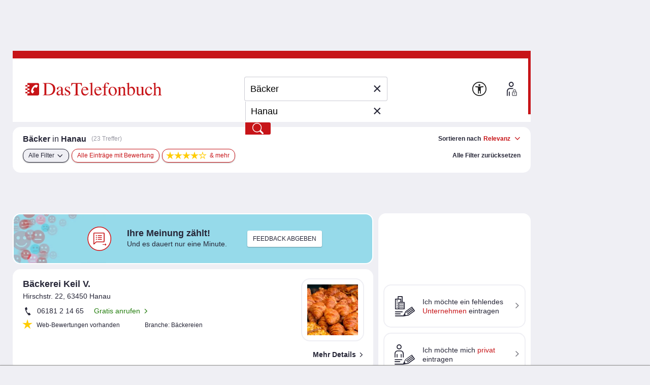

--- FILE ---
content_type: text/html;charset=UTF-8
request_url: https://www.dastelefonbuch.de/Branchen/B%C3%A4cker/Hanau
body_size: 59783
content:


<!doctype html>
<html lang="de" class="no-js">
<head>
    <meta charset="utf-8">
    
    <link rel="stylesheet" href="https://www.dastelefonbuch.de/assets/application_desktop_hitlist-1e6a06a95cdc5695821bdccbc83f8ebd.css" />

    
    

    
    <link rel="preload" href="https://www.dastelefonbuch.de/assets/tb_rub_iconfont/fonts/tb_rub_font-c74f6dcaf3cbefebc84a5fda28bbfdd5.woff" as="font"/>
<link rel="stylesheet" href="https://www.dastelefonbuch.de/assets/tb_rub_iconfont/style-2e53b4f9d37c6352d776d9b43e83e4a0.css" />

    



    <script type="text/javascript" src="https://www.dastelefonbuch.de/assets/tb_ladeanimation-f892ff65d22da0685ac71299c5331b52.js" ></script>





    <meta name="viewport" content="width=device-width, initial-scale=1.0">


    <meta name="tb:textbook:pageType" content="Branche+Stadt">




    <meta name="tb:params:mapping" content="branchCityHitlist">




    <!-- textbook_tb-Release 2.222 -->
    <!-- textbook_tb-Version 1 -->
    <!-- textbook_tb-Creationdate 2025-10-29 10:11 -->
    <!-- textbook-pageType = 'Branche+Stadt' -->


    <!-- aus textbook_tb -->

    
        <title>Bäcker in Hanau jetzt finden!</title>
        <meta property="og:title" content="Bäcker in Hanau jetzt finden!"/>
        <meta property="og:type" content="website"/>
        <meta name="twitter:card" content="summary"/>
    
    
        <meta name="description" content="Bäcker in Hanau gesucht? Kostenlose Infos zu ✓ Öffnungszeiten ✓ Telefonnummern bei Ihrer Nr. 1 ☎ für regionale Adressen entdecken!"/>
        <meta property="og:description" content="Bäcker in Hanau gesucht? Kostenlose Infos zu ✓ Öffnungszeiten ✓ Telefonnummern bei Ihrer Nr. 1 ☎ für regionale Adressen entdecken!"/>
    
    
        <meta name="keywords" content="Bäcker Hanau, Telefonbuch Hanau, Branchen-Suche Hanau, Branchenbuch Hanau, Firmen Bäcker Hanau, Anschrift Bäcker Hanau, Telefonnummer Bäcker Hanau, Adresse Bäcker Hanau"/>
    

    
         <link rel="canonical" href="https://www.dastelefonbuch.de/Branchen/B%C3%A4cker/Hanau"/>
    
    <!-- ENDE aus textbook_tb -->


<meta property="og:image" content="//bilder.dastelefonbuch.de/Das_Telefonbuch_Deutschland.svg"/>

<meta name="robots" content="index,follow,noarchive,noodp"><!-- Loaded from textbook_tb with Branche+Stadt -->





    
        <!-- cache begin layout common head key=www -->
        <link rel="shortcut icon" href="https://www.dastelefonbuch.de/assets/favicon-34b219b6a7580564b6c6247efbb11810.ico"/>
        <link rel="search" type="application/opensearchdescription+xml" title="DasTelefonbuch" href="https://www.dastelefonbuch.de/assets/OpenSearch-73af85e67b6e89f42d756f6799610da8.xml"/>
        

	<link rel="apple-touch-icon" sizes="180x180" href="https://www.dastelefonbuch.de/assets/apple-touch-icon-180-b9c9a5d5ce9ce196546b253328e1d545.png"/>
	<link rel="icon" type="image/png" sizes="32x32" href="https://www.dastelefonbuch.de/assets/favicon-32x32-adcdb52f616c8006bc95109d2f6bbfca.png"/>
	<link rel="icon" type="image/png" sizes="16x16" href="https://www.dastelefonbuch.de/assets/favicon-16x16-ab181932b6afa85e40a7713b64a04715.png"/>
	<link rel="manifest" href="https://www.dastelefonbuch.de/assets/site-51c04de753f631dfa69839195850c7fd.webmanifest"/>
	<link rel="mask-icon" color="#c71418" href="https://www.dastelefonbuch.de/assets/safari-pinned-tab-a102b742f7b3dd78a07c0b5abac8483a.svg"/>
	<meta name="msapplication-TileColor" content="#c71418"/>
	<meta name="msapplication-config" content="https://www.dastelefonbuch.de/assets/browserconfig-f3c346059d76e256b7a4f9c5226d509a.xml"/>
	<meta name="theme-color" content="#c71418"/>


        <!-- cache end -->
    


<script type="text/javascript" src="https://www.dastelefonbuch.de/assets/42-f540009893b5e6a80d384697b17e40f7.js" ></script>
<script type="text/javascript" src="https://www.dastelefonbuch.de/assets/localStorageHandler-3c17738d779740df5151b98287da4614.js" ></script>





    <script src="https://wipe.de/wa.js"></script>
<script>
try{
var tbSessionStorageHandler = new TbSessionStorageHandler();
var isWipePersistentConsent = tbSessionStorageHandler.getWaConsent() || document.cookie.split("; ").some(c => c.startsWith("_wwau="));
var wwa$ = (_WA_) ? _WA_.getAnalyzer("TB", { xdt: { asTarget: true }, trackAdb: true, trackAdbRate: 2, domain: ".dastelefonbuch.de", trackClicks: true, trackPagePerf: true, useCookies: isWipePersistentConsent }) : null;
}catch(e){console.log('[wwa]: '+e);}
</script>
<script>
try{
wwa$.xdt.autoEnable({ targets: [], viaMessage: [ "terminwunsch.de" ] });
}catch(e){console.log('[wwa]: '+e);}
</script>


    
        <meta name="layout" content="layout_desktop_hitlist"/>

        <!-- TBSEOWNT-20279 TBSEOWNT-20367 -->
        
        
            <script>
                document.addEventListener('DOMContentLoaded', function () {
                    if (typeof _AppCommon.checkIfAndLoadFacebookPixelBasisCode === 'function') {
                        const pixelOptions = {
                            trackMetaPixelSearchEvent: true,
                            trackMetaPixelPageViewEvent : true,
                            kw: "Bäcker",
                            ci: "Hanau"
                        }
                        _AppCommon.checkIfAndLoadFacebookPixelBasisCode(pixelOptions);
                    } else {
                        console.error('checkIfAndLoadFacebookPixelBasisCode() nicht definiert - Facebook-Pixel Basis-Code kann nicht eingebunden werden.');
                    }
                });
            </script>
        
    

    <link rel="dns-prefetch" href="https://mm.mapandroute.de">

    
    <link rel="preload" as="style" href="https://cdn.consentmanager.net/delivery/cmp.min.css" id="preloadStyle" />
    <script>
        window.addEventListener('load', function() {
            var preloadLink = document.getElementById('preloadStyle');
            preloadLink.rel = 'stylesheet';
        });
    </script>
    



    

    

    <script>if(!("gdprAppliesGlobally" in window)){window.gdprAppliesGlobally=true}if(!("cmp_id" in window)||window.cmp_id<1){window.cmp_id=0}if(!("cmp_cdid" in window)){window.cmp_cdid="a66b6855a183"}if(!("cmp_params" in window)){window.cmp_params=""}if(!("cmp_host" in window)){window.cmp_host="b.delivery.consentmanager.net"}if(!("cmp_cdn" in window)){window.cmp_cdn="cdn.consentmanager.net"}if(!("cmp_proto" in window)){window.cmp_proto="https:"}if(!("cmp_codesrc" in window)){window.cmp_codesrc="1"}window.cmp_getsupportedLangs=function(){var b=["DE","EN","FR","IT","NO","DA","FI","ES","PT","RO","BG","ET","EL","GA","HR","LV","LT","MT","NL","PL","SV","SK","SL","CS","HU","RU","SR","ZH","TR","UK","AR","BS"];if("cmp_customlanguages" in window){for(var a=0;a<window.cmp_customlanguages.length;a++){b.push(window.cmp_customlanguages[a].l.toUpperCase())}}return b};window.cmp_getRTLLangs=function(){var a=["AR"];if("cmp_customlanguages" in window){for(var b=0;b<window.cmp_customlanguages.length;b++){if("r" in window.cmp_customlanguages[b]&&window.cmp_customlanguages[b].r){a.push(window.cmp_customlanguages[b].l)}}}return a};window.cmp_getlang=function(a){if(typeof(a)!="boolean"){a=true}if(a&&typeof(cmp_getlang.usedlang)=="string"&&cmp_getlang.usedlang!==""){return cmp_getlang.usedlang}return window.cmp_getlangs()[0]};window.cmp_extractlang=function(a){if(a.indexOf("cmplang=")!=-1){a=a.substr(a.indexOf("cmplang=")+8,2).toUpperCase();if(a.indexOf("&")!=-1){a=a.substr(0,a.indexOf("&"))}}else{a=""}return a};window.cmp_getlangs=function(){var g=window.cmp_getsupportedLangs();var c=[];var f=location.hash;var e=location.search;var j="cmp_params" in window?window.cmp_params:"";var a="languages" in navigator?navigator.languages:[];if(cmp_extractlang(f)!=""){c.push(cmp_extractlang(f))}else{if(cmp_extractlang(e)!=""){c.push(cmp_extractlang(e))}else{if(cmp_extractlang(j)!=""){c.push(cmp_extractlang(j))}else{if("cmp_setlang" in window&&window.cmp_setlang!=""){c.push(window.cmp_setlang.toUpperCase())}else{if("cmp_langdetect" in window&&window.cmp_langdetect==1){c.push(window.cmp_getPageLang())}else{if(a.length>0){for(var d=0;d<a.length;d++){c.push(a[d])}}if("language" in navigator){c.push(navigator.language)}if("userLanguage" in navigator){c.push(navigator.userLanguage)}}}}}}var h=[];for(var d=0;d<c.length;d++){var b=c[d].toUpperCase();if(b.length<2){continue}if(g.indexOf(b)!=-1){h.push(b)}else{if(b.indexOf("-")!=-1){b=b.substr(0,2)}if(g.indexOf(b)!=-1){h.push(b)}}}if(h.length==0&&typeof(cmp_getlang.defaultlang)=="string"&&cmp_getlang.defaultlang!==""){return[cmp_getlang.defaultlang.toUpperCase()]}else{return h.length>0?h:["EN"]}};window.cmp_getPageLangs=function(){var a=window.cmp_getXMLLang();if(a!=""){a=[a.toUpperCase()]}else{a=[]}a=a.concat(window.cmp_getLangsFromURL());return a.length>0?a:["EN"]};window.cmp_getPageLang=function(){var a=window.cmp_getPageLangs();return a.length>0?a[0]:""};window.cmp_getLangsFromURL=function(){var c=window.cmp_getsupportedLangs();var b=location;var m="toUpperCase";var g=b.hostname[m]()+".";var a=b.pathname[m]()+"/";var f=[];for(var e=0;e<c.length;e++){var j=a.substring(0,c[e].length+1);if(g.substring(0,c[e].length+1)==c[e]+"."){f.push(c[e][m]())}else{if(c[e].length==5){var k=c[e].substring(3,5)+"-"+c[e].substring(0,2);if(g.substring(0,k.length+1)==k+"."){f.push(c[e][m]())}}else{if(j==c[e]+"/"||j=="/"+c[e]){f.push(c[e][m]())}else{if(j==c[e].replace("-","/")+"/"||j=="/"+c[e].replace("-","/")){f.push(c[e][m]())}else{if(c[e].length==5){var k=c[e].substring(3,5)+"-"+c[e].substring(0,2);var h=a.substring(0,k.length+1);if(h==k+"/"||h==k.replace("-","/")+"/"){f.push(c[e][m]())}}}}}}}return f};window.cmp_getXMLLang=function(){var c=document.getElementsByTagName("html");if(c.length>0){var c=c[0]}else{c=document.documentElement}if(c&&c.getAttribute){var a=c.getAttribute("xml:lang");if(typeof(a)!="string"||a==""){a=c.getAttribute("lang")}if(typeof(a)=="string"&&a!=""){var b=window.cmp_getsupportedLangs();return b.indexOf(a.toUpperCase())!=-1||b.indexOf(a.substr(0,2).toUpperCase())!=-1?a:""}else{return""}}};(function(){var B=document;var C=B.getElementsByTagName;var o=window;var t="";var h="";var k="";var D=function(e){var i="cmp_"+e;e="cmp"+e+"=";var d="";var l=e.length;var G=location;var H=G.hash;var w=G.search;var u=H.indexOf(e);var F=w.indexOf(e);if(u!=-1){d=H.substring(u+l,9999)}else{if(F!=-1){d=w.substring(F+l,9999)}else{return i in o&&typeof(o[i])!=="function"?o[i]:""}}var E=d.indexOf("&");if(E!=-1){d=d.substring(0,E)}return d};var j=D("lang");if(j!=""){t=j;k=t}else{if("cmp_getlang" in o){t=o.cmp_getlang().toLowerCase();h=o.cmp_getlangs().slice(0,3).join("_");k=o.cmp_getPageLangs().slice(0,3).join("_");if("cmp_customlanguages" in o){var m=o.cmp_customlanguages;for(var x=0;x<m.length;x++){var a=m[x].l.toLowerCase();if(a==t){t="en"}}}}}var q=("cmp_proto" in o)?o.cmp_proto:"https:";if(q!="http:"&&q!="https:"){q="https:"}var n=("cmp_ref" in o)?o.cmp_ref:location.href;if(n.length>300){n=n.substring(0,300)}var z=function(d){var I=B.createElement("script");I.setAttribute("data-cmp-ab","1");I.type="text/javascript";I.async=true;I.src=d;var H=["body","div","span","script","head"];var w="currentScript";var F="parentElement";var l="appendChild";var G="body";if(B[w]&&B[w][F]){B[w][F][l](I)}else{if(B[G]){B[G][l](I)}else{for(var u=0;u<H.length;u++){var E=C(H[u]);if(E.length>0){E[0][l](I);break}}}}};var b=D("design");var c=D("regulationkey");var y=D("gppkey");var s=D("att");var f=o.encodeURIComponent;var g=false;try{g=B.cookie.length>0}catch(A){g=false}var p=q+"//"+o.cmp_host+"/delivery/cmp.php?";p+=("cmp_id" in o&&o.cmp_id>0?"id="+o.cmp_id:"")+("cmp_cdid" in o?"&cdid="+o.cmp_cdid:"")+"&h="+f(n);p+=(b!=""?"&cmpdesign="+f(b):"")+(c!=""?"&cmpregulationkey="+f(c):"")+(y!=""?"&cmpgppkey="+f(y):"");p+=(s!=""?"&cmpatt="+f(s):"")+("cmp_params" in o?"&"+o.cmp_params:"")+(g?"&__cmpfcc=1":"");z(p+"&l="+f(t)+"&ls="+f(h)+"&lp="+f(k)+"&o="+(new Date()).getTime());var r="js";var v=D("debugunminimized")!=""?"":".min";if(D("debugcoverage")=="1"){r="instrumented";v=""}if(D("debugtest")=="1"){r="jstests";v=""}z(q+"//"+o.cmp_cdn+"/delivery/"+r+"/cmp_final"+v+".js")})();window.cmp_addFrame=function(b){if(!window.frames[b]){if(document.body){var a=document.createElement("iframe");a.style.cssText="display:none";if("cmp_cdn" in window&&"cmp_ultrablocking" in window&&window.cmp_ultrablocking>0){a.src="//"+window.cmp_cdn+"/delivery/empty.html"}a.name=b;a.setAttribute("title","Intentionally hidden, please ignore");a.setAttribute("role","none");a.setAttribute("tabindex","-1");document.body.appendChild(a)}else{window.setTimeout(window.cmp_addFrame,10,b)}}};window.cmp_rc=function(c,b){var l="";try{l=document.cookie}catch(h){l=""}var j="";var f=0;var g=false;while(l!=""&&f<100){f++;while(l.substr(0,1)==" "){l=l.substr(1,l.length)}var k=l.substring(0,l.indexOf("="));if(l.indexOf(";")!=-1){var m=l.substring(l.indexOf("=")+1,l.indexOf(";"))}else{var m=l.substr(l.indexOf("=")+1,l.length)}if(c==k){j=m;g=true}var d=l.indexOf(";")+1;if(d==0){d=l.length}l=l.substring(d,l.length)}if(!g&&typeof(b)=="string"){j=b}return(j)};window.cmp_stub=function(){var a=arguments;__cmp.a=__cmp.a||[];if(!a.length){return __cmp.a}else{if(a[0]==="ping"){if(a[1]===2){a[2]({gdprApplies:gdprAppliesGlobally,cmpLoaded:false,cmpStatus:"stub",displayStatus:"hidden",apiVersion:"2.2",cmpId:31},true)}else{a[2](false,true)}}else{if(a[0]==="getUSPData"){a[2]({version:1,uspString:window.cmp_rc("__cmpccpausps","1---")},true)}else{if(a[0]==="getTCData"){__cmp.a.push([].slice.apply(a))}else{if(a[0]==="addEventListener"||a[0]==="removeEventListener"){__cmp.a.push([].slice.apply(a))}else{if(a.length==4&&a[3]===false){a[2]({},false)}else{__cmp.a.push([].slice.apply(a))}}}}}}};window.cmp_gpp_ping=function(){return{gppVersion:"1.1",cmpStatus:"stub",cmpDisplayStatus:"hidden",signalStatus:"not ready",supportedAPIs:["2:tcfeuv2","5:tcfcav1","7:usnat","8:usca","9:usva","10:usco","11:usut","12:usct"],cmpId:31,sectionList:[],applicableSections:[0],gppString:"",parsedSections:{}}};window.cmp_dsastub=function(){var a=arguments;a[0]="dsa."+a[0];window.cmp_gppstub(a)};window.cmp_gppstub=function(){var c=arguments;__gpp.q=__gpp.q||[];if(!c.length){return __gpp.q}var h=c[0];var g=c.length>1?c[1]:null;var f=c.length>2?c[2]:null;var a=null;var j=false;if(h==="ping"){a=window.cmp_gpp_ping();j=true}else{if(h==="addEventListener"){__gpp.e=__gpp.e||[];if(!("lastId" in __gpp)){__gpp.lastId=0}__gpp.lastId++;var d=__gpp.lastId;__gpp.e.push({id:d,callback:g});a={eventName:"listenerRegistered",listenerId:d,data:true,pingData:window.cmp_gpp_ping()};j=true}else{if(h==="removeEventListener"){__gpp.e=__gpp.e||[];a=false;for(var e=0;e<__gpp.e.length;e++){if(__gpp.e[e].id==f){__gpp.e[e].splice(e,1);a=true;break}}j=true}else{__gpp.q.push([].slice.apply(c))}}}if(a!==null&&typeof(g)==="function"){g(a,j)}};window.cmp_msghandler=function(d){var a=typeof d.data==="string";try{var c=a?JSON.parse(d.data):d.data}catch(f){var c=null}if(typeof(c)==="object"&&c!==null&&"__cmpCall" in c){var b=c.__cmpCall;window.__cmp(b.command,b.parameter,function(h,g){var e={__cmpReturn:{returnValue:h,success:g,callId:b.callId}};d.source.postMessage(a?JSON.stringify(e):e,"*")})}if(typeof(c)==="object"&&c!==null&&"__uspapiCall" in c){var b=c.__uspapiCall;window.__uspapi(b.command,b.version,function(h,g){var e={__uspapiReturn:{returnValue:h,success:g,callId:b.callId}};d.source.postMessage(a?JSON.stringify(e):e,"*")})}if(typeof(c)==="object"&&c!==null&&"__tcfapiCall" in c){var b=c.__tcfapiCall;window.__tcfapi(b.command,b.version,function(h,g){var e={__tcfapiReturn:{returnValue:h,success:g,callId:b.callId}};d.source.postMessage(a?JSON.stringify(e):e,"*")},b.parameter)}if(typeof(c)==="object"&&c!==null&&"__gppCall" in c){var b=c.__gppCall;window.__gpp(b.command,function(h,g){var e={__gppReturn:{returnValue:h,success:g,callId:b.callId}};d.source.postMessage(a?JSON.stringify(e):e,"*")},"parameter" in b?b.parameter:null,"version" in b?b.version:1)}if(typeof(c)==="object"&&c!==null&&"__dsaCall" in c){var b=c.__dsaCall;window.__dsa(b.command,function(h,g){var e={__dsaReturn:{returnValue:h,success:g,callId:b.callId}};d.source.postMessage(a?JSON.stringify(e):e,"*")},"parameter" in b?b.parameter:null,"version" in b?b.version:1)}};window.cmp_setStub=function(a){if(!(a in window)||(typeof(window[a])!=="function"&&typeof(window[a])!=="object"&&(typeof(window[a])==="undefined"||window[a]!==null))){window[a]=window.cmp_stub;window[a].msgHandler=window.cmp_msghandler;window.addEventListener("message",window.cmp_msghandler,false)}};window.cmp_setGppStub=function(a){if(!(a in window)||(typeof(window[a])!=="function"&&typeof(window[a])!=="object"&&(typeof(window[a])==="undefined"||window[a]!==null))){window[a]=window.cmp_gppstub;window[a].msgHandler=window.cmp_msghandler;window.addEventListener("message",window.cmp_msghandler,false)}};if(!("cmp_noiframepixel" in window)){window.cmp_addFrame("__cmpLocator")}if((!("cmp_disableusp" in window)||!window.cmp_disableusp)&&!("cmp_noiframepixel" in window)){window.cmp_addFrame("__uspapiLocator")}if((!("cmp_disabletcf" in window)||!window.cmp_disabletcf)&&!("cmp_noiframepixel" in window)){window.cmp_addFrame("__tcfapiLocator")}if((!("cmp_disablegpp" in window)||!window.cmp_disablegpp)&&!("cmp_noiframepixel" in window)){window.cmp_addFrame("__gppLocator")}if((!("cmp_disabledsa" in window)||!window.cmp_disabledsa)&&!("cmp_noiframepixel" in window)){window.cmp_addFrame("__dsaLocator")}window.cmp_setStub("__cmp");if(!("cmp_disabletcf" in window)||!window.cmp_disabletcf){window.cmp_setStub("__tcfapi")}if(!("cmp_disableusp" in window)||!window.cmp_disableusp){window.cmp_setStub("__uspapi")}if(!("cmp_disablegpp" in window)||!window.cmp_disablegpp){window.cmp_setGppStub("__gpp")}if(!("cmp_disabledsa" in window)||!window.cmp_disabledsa){window.cmp_setGppStub("__dsa")};
    /* no changes above this line */
        window.cmp_addFrame("__cmapiLocator");
        window.cmp_addFrame("__cmpLocator");    // remove this line to remove IAB TCF v1 support
        window.cmp_addFrame("__uspapiLocator"); // remove this line to remove IAB USP support
        window.cmp_addFrame("__tcfapiLocator"); // remove this line to remove IAB TCF v2 support
        window.cmp_setStub("__cmapi");
        window.cmp_setStub("__cmp");            // remove this line to remove IAB TCF v1 support
        window.cmp_setStub("__tcfapi");         // remove this line to remove IAB TCF v2 support
        window.cmp_setStub("__uspapi");         // remove this line to remove IAB USP support
    /* no changes below this line */
    </script>

    
    

    



<script>
try{(function() {
   function onConsent() {
      var cd = __cmp("getCMPData");
      if (cd && cd.vendorConsents) {
      	 var wipePersConsent = !!cd.vendorConsents["c22186"];
         wwa$.setOptions({ useCookies: wipePersConsent });
		 // Entscheidung merken
		 if (typeof tbSessionStorageHandler == "undefined") {
			 try {
				var tbSessionStorageHandler = new TbSessionStorageHandler();
				tbSessionStorageHandler.setWaConsent(wipePersConsent);
			 } catch (e) {
				console.log("onConsent(): no TbSessionStorageHandler found");
			 }
		 } else {
		 	tbSessionStorageHandler.setWaConsent(wipePersConsent);
         }
	  }
   }
   __cmp("addEventListener", ["consent", onConsent, false], null);
})();}catch(e){console.log('[wwa]: '+e);}
</script>

    
    <script data-cmp-vendor="s2639" class="cmplazyload" data-cmp-src="/static/js/prebid9.22.0.js"></script>


<script>
    var pbjs = pbjs || {};
    pbjs.que = pbjs.que || [];

    pbjs.que.push(function () {
        pbjs.setConfig({
            debug: false,
            // Configure your consent management platform
            // https://docs.prebid.org/dev-docs/modules/consentManagement.html
            consentManagement: {
                gdpr: {
                    cmpApi: "iab",
                    timeout: 5000,
                    rules: [
                        {
                            purpose: "storage",
                            enforcePurpose: true,
                            enforceVendor: true,
                        },
                        {
                            purpose: "basicAds",
                            enforcePurpose: true,
                            enforceVendor: true,
                        },
                        {
                            purpose: "measurement",
                            enforcePurpose: true,
                            enforceVendor: true,
                            vendorExceptions: [],
                        },
                    ],
                },
            },
            userSync: {
                userIds: [
                    {
                        name: "sharedId",
                        storage: {
                            type: "cookie",
                            name: "_sharedID",
                            expires: 30,
                        },
                    },
                ],
            },
        });

        // Enable analytics
        pbjs.enableAnalytics([
            {
                provider: "agma",
                options: {
                    code: "dastelef", // make sure you use your own code provided by agma
                    triggerEvent: "auctionEnd", // this makes sure that the analytics event is fired, event if there is no real auction
                },
            },
        ]);

        pbjs.addAdUnits([
            {
                code: "agma",
                mediaTypes: {
                    banner: {
                        sizes: [[1, 1]],
                    },
                },
                bids: [],
            },
        ]);

    });

	function requestAgma() {
		pbjs.que.push(function () {
			pbjs.requestBids();
		});
    }
</script>


    
<!-- TBSEOWNT-19832: Das Rendern von bekanntem Highfivve-Header-Script-Teil
    muss auch nach Optimierung in TBSEOWNT-19820 weiterhin im <head> geladen werden.
    Daher hier Ausschluss für restliche Provider
-->

    

    


</head>
<body id="top" class="desktop hitlist new safari ">
    

<!-- TBSEOWNT-19820: Das Rendern ist für genannte PageTypes an Bedingungen geknüpft und kann daher nicht hier erfolgen.
    Es verbleibt also weiterhin direkt in den betreffenden Views, aber dann im body.
    Für die restlichen Fälle wird jedoch an dieser zentralen Stelle gerendert.
    Dies betrifft nicht das HighFivveNationalBannerProviderTemplates.SUPPORTING_HTML_SCRIPT, was weiterhin
    aber jetzt an anderer Stelle im head geladen werden muss - siehe TBSEOWNT-19832
-->

    
<!-- TBSEOWNT-19832: Das Rendern von bekanntem Highfivve-Header-Script-Teil
    muss auch nach Optimierung in TBSEOWNT-19820 weiterhin im <head> geladen werden.
    Daher hier Ausschluss nötig und dies dann separat an anderer Stelle geladen
-->

    
        
<!-- BEGIN AditionAsync-supportingHTML -->
<style>
#sticky_ad_bottom {z-index: 100;left: 4px;bottom: 0px;margin-left: 12px;text-align: center;width: 964px;position: fixed;background-color: #fff;}
.sticky_ad_bottom_space {height: 100px;width: 769px;clear: both;}
</style>
<!-- END AditionAsync-supportingHTML -->

    

    
        <!-- BEGIN ADITIONTAG ASYNC -->
<script class='aditionAsync' type='text/javascript'>
var adition = adition || {};
adition.srq = adition.srq || [];
(function() {
var script = document.createElement('script');
script.type = 'text/javascript';
script.src = (document.location.protocol === 'https:' ? 'https:' : 'http:') + '//imagesrv.adition.com/js/srp.js';
script.charset = 'utf-8';
script.async = true;
var firstScript = document.getElementsByTagName('script')[0];
firstScript.parentNode.insertBefore(script, firstScript);
})()
</script>

<script class='aditionAsync' type='text/javascript'>
adition.srq.push(function(api) {
api.registerAdfarm('ad13.adfarm1.adition.com')
.setProfile('kw', 'baecker')
.setProfile('buid', '59')
.setProfile('buaid', '618100')
.setProfile('kgs', '06435014000')
.setProfile('loc', 'hanau')
.setProfile('pg', 'tl')
.setProfile('taoid', '')
.disableIpTargeting();
api.configureRenderSlot('banner-top')
.setProfile('sz', '728x90')
.setContentunitId(4652257);
api.configureRenderSlot('banner-hitlist-top')
.setProfile('sz', '560x60')
.setContentunitId(4652258);
api.configureRenderSlot('banner-hitlist')
.setProfile('sz', '560x60')
.setContentunitId(4652259);
api.configureRenderSlot('banner-right-skytop')
.setProfile('sz', '120x600')
.setContentunitId(4652254);
api.configureRenderSlot('contextBanner1')
.setProfile('sz', '200x300')
.setContentunitId(4652255);
api.configureRenderSlot('banner-right')
.setProfile('sz', '120x600')
.setContentunitId(4652256);
api.configureRenderSlot('banner-scroll-reveal')
.setProfile('sz', '800x800')
.setContentunitId(4652261);
api.configureRenderSlot('banner-footer')
.setProfile('sz', '728x90')
.setContentunitId(4652260);
const parts = ("; " + document.cookie).split("; euconsent-v2=");
let cookieTcString;
if (parts.length === 2) {
cookieTcString = parts.pop().split(';').shift();
}
if (typeof(__tcfapi) !== 'undefined') {
__tcfapi('addEventListener', 2, function (tcData, success) {
if (success && tcData.eventStatus === 'tcloaded') {
console.log('[Adition Async] tcfapi event "' + tcData.eventStatus + '" received.');
let tcString = tcData.tcString;
if (typeof(tcString) === 'undefined' && typeof(cookieTcString) !== 'undefined') {
tcString = cookieTcString;
}
if (typeof(tcString) !== 'undefined') {
try {
api.consentService.setGdprConsent(tcString)
.setGdpr(1)
.setGdprPd(0);
console.log('[Adition Async] set GDPR consent');
} catch (e) {
console.warn('[Adition Async] exception thrown while setting GDPR consent: ' + e);
}
}
api.load().completeRendering();
__tcfapi('removeEventListener', 2, function (success) {
if (success) {
console.log('[Adition Async] tcfapi event listener "'+tcData.listenerId+'" removed');
}
}, tcData.listenerId);
}
});
} else {
console.warn('[Adition Async] __tcfapi() not available—cannot set GDPR consent');
} 
});
</script>
<!-- END ADITIONTAG ASYNC -->

    




    
    

    

    
    

    <div class="tb">

            
                

<aside class="banner_right" aria-hidden="true">
	
	<div class="adv hide">Anzeigen</div>

	


    


<div class="sb_block werbung noprint">
    <!-- BEGIN ADITIONTAG Website-Tag Werbeplatz: TB Rechtsbanner Skytop Trefferlise (Bereich: 120x600) -->
<div id="banner-right-skytop">
<script type="text/javascript">
adition.srq.push(function(api) {
api.renderSlot("banner-right-skytop");
});
</script>
</div>
<!-- END ADITIONTAG -->


</div>




    <div class="sb_block context hide" data-biscope="59"></div>
    


	 
  <div class="sb_block werbung noprint">
    <!-- BEGIN ADITIONTAG Website-Tag Werbeplatz: TB Kontext-Trefferliste (Bereich: 200x300) -->
<div id="contextBanner1">
<script type="text/javascript">
adition.srq.push(function(api) {
api.renderSlot("contextBanner1");
});
</script>
</div>
<!-- END ADITIONTAG -->


  </div>




    <div class="sb_block context hide" data-biscope="59"></div>
    
        
            

    

        
    
    

<div class="sb_block werbung noprint">
    <!-- BEGIN ADITIONTAG Website-Tag Werbeplatz: TB Rechtsbanner Trefferlise (Bereich: 120x600) -->
<div id="banner-right">
<script type="text/javascript">
adition.srq.push(function(api) {
api.renderSlot("banner-right");
});
</script>
</div>
<!-- END ADITIONTAG -->


</div>






	
	
		
			<div class="sb_block market hide" id="offers-wrapper"
				 data-pubno="137"
				 data-bookno="59"
				 data-bookSection="618100">
			</div>
		
	

</aside>
                


	<aside class="banner_top noprint" aria-hidden="true"><!-- BEGIN ADITIONTAG Website-Tag Werbeplatz: TB Kopfbanner Trefferliste und Detailseite (Bereich: 728x90) -->
<div id="banner-top">
<script type="text/javascript">
adition.srq.push(function(api) {
api.renderSlot("banner-top");
});
</script>
</div>
<!-- END ADITIONTAG -->

</aside>
	



            

            <div id="wrap">

                
                    

<header>
    
    
    
    
    
    

    <div class="logo">
    
    
    

    <a href="https://www.dastelefonbuch.de/" onclick="return wwa$ && wwa$.logAction('Header TB-Logo')">
        <img src="[data-uri]" alt="Das Logo von Das Telefonbuch - alles in einem">
    </a>

    
        
    
</div>





    
        





    <div class="searchwrap">


    <form action="https://www.dastelefonbuch.de/Suche" method="post" name="search_form" class="search_form" enctype="application/x-www-form-urlencoded" aria-label="Formular Suchmaske" target="_self" id="search_form" >
        <fieldset>
            <legend class="sronly">
                In Das Telefonbuch suchen
            </legend>
            
            
                
            

            

            
            <div class="clear_input_div">
                
                    <label class="hidden" for="form_kw">Wer/Was</label>
                
                
                

<!-- currentIconContext='Branche+Stadt' -->
<div class="fuelsearch hide">
    <i class="icon icon_benzinpreise">Benzinpreissuche</i>
</div>
<div class="fuelsearch hide">
    <i class="icon icon_eladesaeulen">E-Ladestationen</i>
</div>
<div class="fuelsearch hide">
    <i class="icon icon_geldautomat">Geldautomaten-Suche</i>
</div>
<div class="fuelsearch hide">
    <i class="icon icon_apothekennotdienst">Apotheken-Notdienste suchen</i>
</div>
<div class="fuelsearch hide">
    <i class="icon icon_kino">Kinosuche</i>
</div>
<div class="fuelsearch hide">
    <i class="icon icon_kinofilme">Filmsuche</i>
</div>



                
                <input type="text" id="form_kw" name="kw" value="Bäcker" class="fillit initFocus" placeholder="Wer/Was" aria-label="Wer/Was" autocomplete="off" autocapitalize="off" spellcheck="false" maxlength="256" />
                <button type="button" tabindex="-1" id="tbr_clear_input_keyword" class="clear_input">×</button>
            </div>

            
            <div class="clear_input_div">
                
                    <label class="hidden" for="form_ci">Wo</label>
                
                <input type="text" id="form_ci" name="ci" value="Hanau" class="fillit" placeholder="Wo" aria-label="Wo" autocomplete="off" autocapitalize="off" spellcheck="false" maxlength="256" />
                <button type="button" tabindex="-1" id="tbr_clear_input_location" class="clear_input">×</button>

                <button type="button" class="use_place" onclick="return wwa$ && wwa$.logAction('Ortung aktivieren')">
    <i class="icon icon_standort">
        <span class="sronly">
            Standort nutzen
        </span>
    </i>
</button>
            </div>

            

 


<input type="hidden" name="cidistrict" id="cidistrict" value="" />
<input type="hidden" name="ciquarter" id="ciquarter" value="" />
<input type="hidden" name="ciid" id="ciid" value="" />



<input type="hidden" name="suggestorLoc" id="suggestorLoc" value="false" />
<input type="hidden" name="kgs" id="kgs" value="" />
<input type="hidden" name="rgid" id="rgid" value="" />


<input type="hidden" name="lat" id="form_lat" value="" />
<input type="hidden" name="lon" id="form_lon" value="" />



            <button type="submit"
                    value="Finden"
                    title="Finden"
                    onclick="return wwa$ && wwa$.logAction('Header Finden', this)">
                <i class="icon icon_suchen">Finden</i>
            </button>

        </fieldset>

    </form>

    
    
    
        
<div id="userInputKwCi" style="display:none;"
	 data-uikw="Bäcker" 
     data-uici="Hanau"></div>

    
</div>

    

    <a href="https://www.dastelefonbuch.de/Barrierefrei" class="to_bflp" title="Zur Informationsseite Barrierefreiheit" onclick="return wwa$ && wwa$.logAction('Barrierefreiheit')">
    <img src="https://www.dastelefonbuch.de/assets/a11y-0459586adb1d4f918ea8777846889029.svg" loading="lazy" aria-hidden="true" alt=""/>
</a>


    
        
            


    
    
    
    
    
    
    


<div class="userarea ">
    <!-- is not logged in or userplatform disabled-->


    
        
            <a href="https://www.dastelefonbuch.de/up/auth" id="loginButton" title="Anmelden" data-rel="lightcaseiframe" data-lightcasewidth="800px" data-lightcaseheight="565px" onclick="if (!this.href.includes('?from=')) {this.href+='?from='+encodeURIComponent(document.location.href);};return wwa$ && wwa$.logAction('Profil_Anmelden')">
    <span><img src="https://www.dastelefonbuch.de/assets/login-fa15f99cced5791eb1331b694a725ea6.svg" loading="lazy" alt=""/></span>
    <span aria-hidden="true">Anmelden</span>
</a>
        
        
    
</div>
        
    
    <!-- userplatform enabled -->


    

</header>
                

                <main>

                    
                        
                        <div class="top_btn_wrap">
    <a href="#top" id="to_top" class="to_top_btn" title="zum Seitenanfang">
        <i class="icon icon_pfeil-oben">nach oben</i>
    </a>
</div>







                        
                            




<section class="func shadow">
    
    <div>
        



    
    
        
    

    
    
    

    
    
        
        
            
            
        
    

    
    

    <h1 title="Bäcker in Hanau"><strong>Bäcker</strong> in <strong>Hanau</strong></h1>

    
        

<p data-nosnippet class="hits">
    
    
        
        
        
        
        
            (23 Treffer)
        
    
</p>



    


        
        
            

<div class="sort">
	
		<div class="descr">Sortieren nach</div>
		<div class="overlaywrap">
			<div class="openoverlay cursorPointer">
				
				
				
				Relevanz
				<i class="icon icon_pfeil-unten open"></i>
			</div>
			
















	
	




<div class="overlay" style="display:none;">
	
	<ul class="check">

		
		
			<li class="active">
				<a target="_self" href="https://www.dastelefonbuch.de/Branchen/B%C3%A4cker/Hanau?s=eyJvcmRlcmJ5IjoiY2F0bWF0Y2giLCJjaWlkIjoiNDQzMiJ9" title="Sortieren nach Kundendominierung" onclick="return wwa$ && wwa$.logAction('TL Filter Sortierung Relevanz', this)" rel="nofollow">
					<i class="icon"></i>Relevanz
				</a>
			</li>
		

		
		
			
			
				
					<li>
						
						<a href="https://www.dastelefonbuch.de/Suche/B%C3%A4cker/Ort/50.132396/8.917059?s=eyJyYWRpdXMiOiIyNTAwMCIsImNpIjoiSGFuYXUifQ" title="Sortieren nach Entfernung" target="_self" onclick="return wwa$ && wwa$.logAction('TL Filter Sortierung Entfernung Standort', this)" rel="nofollow">
							<i class="icon"></i>Entfernung
						</a>
						
					</li>
				
			
			
			
		

		
		
			<li class="">
				<a href="https://www.dastelefonbuch.de/Branchen/B%C3%A4cker/Hanau?s=eyJvcmRlcmJ5IjoicmF0aW5ncmVsIiwiY2lpZCI6IjQ0MzIifQ" title="Sortieren nach Bewertung" target="_self" onclick="return wwa$ && wwa$.logAction('TL Filter Sortierung Bewertung', this)" rel="nofollow">
					<i class="icon"></i>Bewertung
				</a>
			</li>
		

		
		<li >
			<a href="https://www.dastelefonbuch.de/Branchen/B%C3%A4cker/Hanau?s=eyJvcmRlcmJ5IjoibmFtZSIsImNpaWQiOiI0NDMyIn0" title="Sortieren nach Alphabet" target="_self" onclick="return wwa$ && wwa$.logAction('TL Filter Sortierung A-Z', this)" rel="nofollow">
				<i class="icon"></i>A-Z
			</a>
		</li>

		
		
	    
    </ul>
</div>

		</div>
	
</div>
        
    </div>

    
    <div>
        <ul class="filters">
            
            










<li class="">


	
	
	

	
		<a href="#" class="funcbtn openallfilters">
			Alle Filter<i class="icon icon_pfeil-unten"></i>
		</a>
	

	


</li>
            
            





	<!-- 0: Alle Einträge mit Bewertung 11 -->
	
		
		
		
		
			<li>
				
				
				
				
				
				
					
				
				<!-- fav.message_id: ratings.1 -->
                <a href="https://www.dastelefonbuch.de/Branchen/B%C3%A4cker/Hanau?s=eyJhdCI6IjIsMyIsImZfcmEiOiJhbnkifQ"
                   target="_self" class="" onclick="return wwa$ &amp;&amp; wwa$.logAction(&#39;TL Filter mit Bewertungen&#39;, this);" title="Alle Einträge mit Bewertung">
				
                    Alle Einträge mit Bewertung
				
                </a>
			</li>
		
	

	<!-- 1: 4 Sterne und mehr 3 -->
	
		
		
		
		
			<li>
				
				
				
				
				
				
					
				
				<!-- fav.message_id: ratings.4 -->
                <a href="https://www.dastelefonbuch.de/Branchen/B%C3%A4cker/Hanau?s=eyJhdCI6IjIsMyIsImZfcmEiOiI0In0"
                   target="_self" class="" onclick="return wwa$ &amp;&amp; wwa$.logAction(&#39;TL Filter vier Sterne +&#39;, this);" title="4 Sterne und mehr">
				
					
					<div class="rating"><i class="icon"></i><i class="icon icon_bewertung">*</i><i class="icon icon_bewertung">*</i><i class="icon icon_bewertung">*</i><i class="icon icon_bewertung">*</i><i class="icon icon_bewertung-leer">*</i> &amp; mehr</div>
				
                </a>
			</li>
		
	

        </ul>

        
         <a href="https://www.dastelefonbuch.de/Suche/B%C3%A4cker/Hanau" target="_self" > Alle Filter zurücksetzen</a>
        
    </div>
</section>
                        

                        



	<aside class="banner_tl" aria-hidden="true"><!-- BEGIN ADITIONTAG Website-Tag Werbeplatz: TB TrefferlistenTopbanner (Bereich: 560x60) -->
<div id="banner-hitlist-top">
<script type="text/javascript">
adition.srq.push(function(api) {
api.renderSlot("banner-hitlist-top");
});
</script>
</div>
<!-- END ADITIONTAG -->

</aside>


                        



                        
                            




    <div class="rightbox">
        
        
            
            
                
                    
                    <!-- hitlist: 23 -->
                    <a href="#inlinemap" class="minimap hidecopy" data-rel="lightcase:map" style="background-image:url(https://mm.mapandroute.de/MiniMap/MiniMap?resulttype=picture&displace=10&symbolset=tb&height=120&width=280&margin=30&pnr=1&vnr=0&projection=wgs84&copyright=false&format=webp&hitlist=8.920700,50.133624;8.911892,50.105775;8.912616,50.132550;8.917836,50.133450;8.919802,50.132451;8.916070,50.134343;8.934210,50.146346;8.919423,50.135812;8.897084,50.142610;8.950888,50.095565;);" onclick="return wwa$ && wwa$.logAction('Kartensuche Kartenansicht-Button aktiviert')" rel="nofollow">
                    </a>
                    <span class="copyright">
                        &copy; 2020 <a href="https://www.openstreetmap.org/copyright">OSM</a> ODbL
                    </span>
                
            
        

        
        

        
        



    <div class="fastentry ">

        
        
        

        <a href="https://firmeneintrag.dastelefonbuch.de/Schnelleintrag/B%C3%A4cker" target="_blank" onclick="return wwa$ && wwa$.logAction('Trefferliste Schnelleintrag Firma', this)" rel="nofollow noopener">
            <i class="icon icon_firmeneintrag"></i>
            <span><span>Ich m&ouml;chte ein</span> fehlendes <strong>Unternehmen</strong> eintragen</span>
        </a>

        
        
            <a href="https://mein1.dastelefonbuch.de" onclick="return wwa$ && wwa$.logAction('Trefferliste Schnelleintrag Privat', this)" rel="nofollow">
                <i class="icon icon_privateintrag"></i>
                <span>Ich m&ouml;chte mich <strong>privat</strong> eintragen</span>
            </a>
        

    </div>


        
        <!-- default-page type snippet: 'branche+stadt:desktop:right'->content -->

            <!-- page type Snippet right - default -->
        
<!-- end default-page type snippet: 'branche+stadt:desktop:right'->content -->


        
         
            <!-- cms-free area snippet: '137/59/trade:desktop:right' -->
<!--Beginn Publish-Area uid: 2 - right -->





<div class="pubspace hitlistitem bg_lightblue" data-nosnippet >
    
        <figure class="bg picright">
            <image src="https://medien.dastelefonbuch.de/tb-live/Redakteur/Trefferliste/TB_Angebot_2.jpg.webp" alt="" />
        </figure>
    
    <div class="content">
        
            <figure>
                <img src="https://medien.dastelefonbuch.de/tb-live/Redakteur/Freibelegbare_Flächen/tsg_Angebote.svg" width="160" height="160" alt="" />
            </figure>
        
        <p><strong>Angebotsservice&nbsp;</strong>von Das Telefonbuch</p>
<p><a class="arrow" href="https://www.dastelefonbuch.de/Angebotsservice/Angebote" onclick="wwa$.logAction('TBMSG - Flächensnippet [1] - TL Angebot anfragen - geklickt', this);" target="_blank">Jetzt anfragen</a></p>
    </div>
</div>
<!-- End Publish-Area -->
<!-- end cms-free area snippet: '137/59/trade:desktop:right' -->
<!-- generated by CmsService.getFreeAreaSnippet() for wwa -->
<script type="text/javascript" about="freeAreas">
var wwaAttrFreeArea = wwaAttrFreeArea || {};
wwaAttrFreeArea['137/59/trade:desktop:right']='right:';
</script>
        

        
        

        
         
            

	<div class="verlag">
		Ihr Verlag Das&nbsp;Telefonbuch<br />
		<a href="http://www.krick.com" target="_blank" onclick="return wwa$ && wwa$.logOutboundLink('TL Verlagslogo')" rel="nofollow noopener">
			<img src="https://wov.tb2.krick.com/verlagslogos/137.gif" alt="Robert Krick Verlag GmbH + Co. KG" />
		</a>
	</div>


        
    </div>


                        
                    

                    
                        










    
    
    
    <div itemscope itemtype="https://schema.org/SearchResultsPage" id="entrycontainer" class="entrycontainer ">
        <div itemprop="mainEntity" itemscope itemtype="https://schema.org/ItemList" id="entrylist">
    
            
            
                
                
                    
                
            
            <meta itemprop="name" content="Bäcker  in Hanau"/>


    
    
        <div class="uppercover">
    

    
        






<!-- is not logged in or userplatform disabled-->










        

    

    
    <!-- default-page type snippet: 'branche+stadt::top'->content -->

        <!-- page type Snippet top - default -->
    
<!-- end default-page type snippet: 'branche+stadt::top'->content -->


    
    
        <!-- cms-free area snippet: '137/59/trade:desktop:top' -->
<!--Beginn Publish-Area uid: 9 - top -->





<div class="pubspace hitlistitem bg_blue" data-nosnippet >
    
        <figure class="bg picleft">
            <image src="https://medien.dastelefonbuch.de/tb-live/Redakteur/Freibelegbare_Flächen/meinungsumfrage_oben.jpg.webp" alt="" />
        </figure>
    
    <div class="content">
        
            <figure>
                <img src="https://medien.dastelefonbuch.de/tb-live/Redakteur/Trefferliste/tsg_icon_Userfeedback2_new.svg" width="155" height="155" alt="" />
            </figure>
        
        <p><strong>Ihre Meinung zählt! </strong>Und es dauert nur eine Minute.<p><a class="btn blight" href="https://www.surveymonkey.de/r/GVY8FTF?Endgeraet=crawler&amp;Traffic=SEO&amp;Suchwort=B%C3%A4cker&amp;Suchort=Hanau&amp;URL=https%3A%2F%2Fwww.dastelefonbuch.de%2FBranchen%2FB%25C3%25A4cker%2FHanau" onclick="return wwa$ &amp;&amp;  wwa$.logAction('TL_Nutzerbefragung_starten', this);" rel="noopener" target="_blank">Feedback abgeben</a></p></p>
    </div>
</div>
<!-- End Publish-Area -->
<!-- end cms-free area snippet: '137/59/trade:desktop:top' -->
<!-- generated by CmsService.getFreeAreaSnippet() for wwa -->
<script type="text/javascript" about="freeAreas">
var wwaAttrFreeArea = wwaAttrFreeArea || {};
wwaAttrFreeArea['137/59/trade:desktop:top']='top:';
</script>
    

    
        
        
            
            
                
            

            
            
                
                    
   

                
            

            

            

            
            







    




    
        
  

  

    


<div  id="entry_1"  data-entry-id="0059342982273"  data-entry-data="id=0059342982273&at=2&na=B%C3%A4ckerei+Keil+V.&bi=0059&pubNo=137"  data-section="STD"  data-subsection="STD_CATMATCH"  data-hittype="2"  data-wa-name="TL Eintrag"  isDynamicMode="false"  pageType="Branche+Stadt"  mapping="branchCityHitlist"  class="entry hitlistitem  " itemprop="itemListElement" itemscope itemtype="https://schema.org/ListItem">

    
    

    <div  isDynamicMode="false"  pageType="Branche+Stadt"  mapping="branchCityHitlist"  class="flex" itemprop="item" itemscope itemtype="https://schema.org/LocalBusiness">
	    




















<div class="vcard">
    











<div class="name" title="Bäckerei Keil V.">
    
    
        
            <a class="name" href="https://www.dastelefonbuch.de/Details/Hanau/B%C3%A4ckerei-V-B%C3%A4ckerei-Keil-Hanau-Hirschstr.html" data-wa-name="TL Teilnehmername">
                


    <span  isDynamicMode="false"  itemprop="name">Bäckerei Keil V.
    
        
    </span>


            </a>
        
    
</div>



    

















    <div  isDynamicMode="false"  itemprop="address" itemscope itemtype="https://schema.org/PostalAddress">
        
            
            <address>
                <a class="addr" href="#" data-href-hash="#traffic" title="Hirschstr. 22, 63450 Hanau "
                    data-wa-name="TL Teilnehmeradresse"
                    rel="nofollow">
            
                <span  isDynamicMode="false"  data-nosnippet="" itemprop="streetAddress">
                    Hirschstr. 22</span>, 
            
            <span  isDynamicMode="false"  data-nosnippet="" itemprop="postalCode">
                63450
            </span>
            <span  isDynamicMode="false"  data-nosnippet="" itemprop="addressLocality">Hanau</span>
            </a>
            </address>
        
    </div>





   

    







    
    
    

    

    
    

    <div class="nr"data-nosnippet>
        <i class="icon icon_phone">Tel.</i>
        
            <span class="nr">
                
                    <span  isDynamicMode="false"  isSpecialBranchPage="false"  itemprop="telephone">
                            06181 2 1<span style='display:none'>&hellip;</span></span>4 65
                    
                
                
            </span>
            
                

















    

    
    

    <!-- phoneTo: 06181 2 14 65 -->

    
    

    
    
        <!-- showFreecall: true -->
        
            
            <!-- freeCallCmd: 30363138313231343635404035343538316539326466323831653239363335633335306431396261303864323537663131343230 -->
            
            

             
                <a data-call-hash="-551531856" href="https://www.dastelefonbuch.de/service/free-call/B%C3%A4ckerei%20Keil%20V./06181%202%2014%2065/137/0059?freeCallCmd=30363138313231343635404035343538316539326466323831653239363335633335306431396261303864323537663131343230&service=std" class="freecall" data-rel="lightcaseiframe" data-lightcasewidth="800" data-lightcaseheight="338" data-wa-name="TL gratis anrufen" title="Gratis anrufen" rel="nofollow">
                    Gratis anrufen
                </a>
            
        
    


            
        
    </div>


    






    



    
    



    

<div class="additional">
    










    <div class="rating">
        <a rel="nofollow"
           class="ratedetail webonly"
           href="#"
           data-href-hash="#ratings"
           data-wa-name="TL Bewertung ansehen">
            <i class="icon icon_bewertung">*</i>
            <span>Web-Bewertungen vorhanden</span>
        </a>
        



    </div>


    
    





    <div class="category">
        Branche: Bäckereien
    </div>

    
    




    
    







</div>

    





    



</div>









    


    
    





<div class="mm rubrik">
    
        <a href="https://www.dastelefonbuch.de/Details/Hanau/B%C3%A4ckerei-V-B%C3%A4ckerei-Keil-Hanau-Hirschstr.html" title="">
            









    
        
        
        
        
        
            
            
            <img  src="https://www.dastelefonbuch.de/assets/branch_images/Backshop/image_8-be46caaa69855ed84f884f55a3f3440b.webp"  isDynamicMode="false"  data-rubric="0081700"  itemprop="image"/>
        
        
    


        </a>
    
</div>





































    

    











    <a href="https://www.dastelefonbuch.de/Details/Hanau/B%C3%A4ckerei-V-B%C3%A4ckerei-Keil-Hanau-Hirschstr.html" class="todetails" data-wa-name="TL Teilnehmer Details">
        Mehr Details <i class="icon icon_pfeil-vor"></i>
    </a>






    
    
    
    
    
    
    
    
    
    
    
    
    
    
    
    
    
    








    
        


    

    




    
        
    

    








    
        
    


    








    <ul class="streaming-search-params" style="display: none;">
        <li class="lastelement">sectsort:C,subsectsort:~,ranksort:~,nasort:ATDHE KELMENDI BACKWARENVERKAUF,pcsort:63450,stsort:AM HAUPTBAHNHOF000014,seedidsort:CI847GVCG</li>
        <li class="seed">1829561841</li>
        <li class="hitcount">20</li>
        <li class="lastcount">20</li>
        <li class="hitlistend"></li>
    </ul>


    </div>
</div>

            
            
                
                    


   

                
            

            
            

            
            



    



        
            
            
                
            

            
            
                
                    
   

                
            

            
                
                <div class="msg">
                    <div class="head">
                        <a class="close" href="#" title="Schließen">
                        <i class="icon icon_schliessen">Schließen</i></a>   
                        Sie sehen hier nur gewerbliche Treffer?   
                    </div>  
                    <div class="content">                        
                <p>Leider keine Personen zu Bäcker in Hanau vorhanden.</p><p><a href="https://www.dastelefonbuch.de/Suche/B%C3%A4cker?s=eyJhdCI6IjEifQ" target="_self" onclick="return wwa$ && wwa$.logAction('TL Suchhinweis geklickt - Zur Personensuche national', this)" rel="nofollow">Jetzt Personen zu Bäcker bundesweit finden<i class="icon icon_pfeil-vor"></i></a></p></div></div>
            

            

            
            







    




    
        
  

  

    


<div  id="entry_2"  data-entry-id="0059337830750"  data-entry-data="id=0059337830750&at=2&na=B%C3%A4ckerei+Mangelmann-Rosen+GmbH&bi=0059&pubNo=137"  data-section="STD"  data-subsection="STD_CATMATCH"  data-hittype="2"  data-wa-name="TL Eintrag"  isDynamicMode="false"  pageType="Branche+Stadt"  mapping="branchCityHitlist"  class="entry hitlistitem  " itemprop="itemListElement" itemscope itemtype="https://schema.org/ListItem">

    
    

    <div  isDynamicMode="false"  pageType="Branche+Stadt"  mapping="branchCityHitlist"  class="flex" itemprop="item" itemscope itemtype="https://schema.org/LocalBusiness">
	    




















<div class="vcard">
    











<div class="name" title="Bäckerei Mangelmann-Rosen GmbH">
    
    
        
            <a class="name" href="https://www.dastelefonbuch.de/Details/Hanau/B%C3%A4ckerei-Mangelmann-Rosen-GmbH-Hanau-Ingelheimstr.html" data-wa-name="TL Teilnehmername">
                


    <span  isDynamicMode="false"  itemprop="name">Bäckerei Mangelmann-Rosen GmbH
    
        
    </span>


            </a>
        
    
</div>



    

















    <div  isDynamicMode="false"  itemprop="address" itemscope itemtype="https://schema.org/PostalAddress">
        
            
            <address>
                <a class="addr" href="#" data-href-hash="#traffic" title="Ingelheimstr. 2, 63456 Hanau, Steinheim"
                    data-wa-name="TL Teilnehmeradresse"
                    rel="nofollow">
            
                <span  isDynamicMode="false"  data-nosnippet="" itemprop="streetAddress">
                    Ingelheimstr. 2</span>, 
            
            <span  isDynamicMode="false"  data-nosnippet="" itemprop="postalCode">
                63456
            </span>
            <span  isDynamicMode="false"  data-nosnippet="" itemprop="addressLocality">Hanau</span>, Steinheim
            </a>
            </address>
        
    </div>





   

    







    
    
    

    

    
    

    <div class="nr"data-nosnippet>
        <i class="icon icon_phone">Tel.</i>
        
            <span class="nr">
                
                    <span  isDynamicMode="false"  isSpecialBranchPage="false"  itemprop="telephone">
                            06181 42 1<span style='display:none'>&hellip;</span></span>4 66
                    
                
                
            </span>
            
                

















    

    
    

    <!-- phoneTo: 06181 42 14 66 -->

    
    

    
    
        <!-- showFreecall: true -->
        
            
            <!-- freeCallCmd: 3036313831343231343636404061653437386562636634313335343865616631323634313864633231343434613632393333383932 -->
            
            

             
                <a data-call-hash="140472261" href="https://www.dastelefonbuch.de/service/free-call/B%C3%A4ckerei%20Mangelmann-Rosen%20GmbH/06181%2042%2014%2066/137/0059?freeCallCmd=3036313831343231343636404061653437386562636634313335343865616631323634313864633231343434613632393333383932&service=std" class="freecall" data-rel="lightcaseiframe" data-lightcasewidth="800" data-lightcaseheight="338" data-wa-name="TL gratis anrufen" title="Gratis anrufen" rel="nofollow">
                    Gratis anrufen
                </a>
            
        
    


            
        
    </div>


    






    



    
    



    

<div class="additional">
    









    


    
    





    <div class="category">
        Branche: Bäckereien
    </div>

    
    




    
    







</div>

    





    



</div>









    


    
    





<div class="mm rubrik">
    
        <a href="https://www.dastelefonbuch.de/Details/Hanau/B%C3%A4ckerei-Mangelmann-Rosen-GmbH-Hanau-Ingelheimstr.html" title="">
            









    
        
        
        
        
        
            
            
            <img  src="https://www.dastelefonbuch.de/assets/branch_images/Backshop/image_9-074d3de592ce747d684a68ecdd5545a0.webp"  isDynamicMode="false"  data-rubric="0081700"  itemprop="image"/>
        
        
    


        </a>
    
</div>





































    

    











    <a href="https://www.dastelefonbuch.de/Details/Hanau/B%C3%A4ckerei-Mangelmann-Rosen-GmbH-Hanau-Ingelheimstr.html" class="todetails" data-wa-name="TL Teilnehmer Details">
        Mehr Details <i class="icon icon_pfeil-vor"></i>
    </a>






    
    
    
    
    
    
    
    
    
    
    
    
    
    
    
    
    
    








    
        


    

    




    
        
    

    








    
        
    


    








    <ul class="streaming-search-params" style="display: none;">
        <li class="lastelement">sectsort:C,subsectsort:~,ranksort:~,nasort:ATDHE KELMENDI BACKWARENVERKAUF,pcsort:63450,stsort:AM HAUPTBAHNHOF000014,seedidsort:CI847GVCG</li>
        <li class="seed">1829561841</li>
        <li class="hitcount">20</li>
        <li class="lastcount">20</li>
        <li class="hitlistend"></li>
    </ul>


    </div>
</div>

            
            
                
                    


   

                
            

            
            

            
            



    



        
            
            
                
            

            
            
                
                    
   

                
            

            

            

            
            







    




    
        
  

  

    


<div  id="entry_3"  data-entry-id="0059125853792"  data-entry-data="id=0059125853792&at=2&na=B%C3%A4ckerei+u.+Konditorei+Hagel+GmbH&bi=0059&pubNo=137"  data-section="STD"  data-subsection="STD_CATMATCH"  data-hittype="2"  data-wa-name="TL Eintrag"  isDynamicMode="false"  pageType="Branche+Stadt"  mapping="branchCityHitlist"  class="entry hitlistitem  " itemprop="itemListElement" itemscope itemtype="https://schema.org/ListItem">

    
    

    <div  isDynamicMode="false"  pageType="Branche+Stadt"  mapping="branchCityHitlist"  class="flex" itemprop="item" itemscope itemtype="https://schema.org/LocalBusiness">
	    




















<div class="vcard">
    











<div class="name" title="Bäckerei u. Konditorei Hagel GmbH">
    
    
        
            <a class="name" href="https://www.dastelefonbuch.de/Details/Hanau/0059125853792-B%C3%A4ckerei-u-Konditorei-Hagel-GmbH-Hanau-Kanaltorplatz.html" data-wa-name="TL Teilnehmername">
                


    <span  isDynamicMode="false"  itemprop="name">Bäckerei u. Konditorei Hagel GmbH
    
        
    </span>


            </a>
        
    
</div>



    

















    <div  isDynamicMode="false"  itemprop="address" itemscope itemtype="https://schema.org/PostalAddress">
        
            
            <address>
                <a class="addr" href="#" data-href-hash="#traffic" title="Kanaltorplatz 2, 63450 Hanau "
                    data-wa-name="TL Teilnehmeradresse"
                    rel="nofollow">
            
                <span  isDynamicMode="false"  data-nosnippet="" itemprop="streetAddress">
                    Kanaltorplatz 2</span>, 
            
            <span  isDynamicMode="false"  data-nosnippet="" itemprop="postalCode">
                63450
            </span>
            <span  isDynamicMode="false"  data-nosnippet="" itemprop="addressLocality">Hanau</span>
            </a>
            </address>
        
    </div>





   

    







    
    
    

    

    
    

    <div class="nr"data-nosnippet>
        <i class="icon icon_phone">Tel.</i>
        
            <span class="nr">
                
                    <span  isDynamicMode="false"  isSpecialBranchPage="false"  itemprop="telephone">
                            06181 2 3<span style='display:none'>&hellip;</span></span>5 87
                    
                
                
            </span>
            
                

















    

    
    

    <!-- phoneTo: 06181 2 35 87 -->

    
    

    
    
        <!-- showFreecall: true -->
        
            
            <!-- freeCallCmd: 30363138313233353837404064613630623033653964363665373035643739666330656135353337613961663030656264383332 -->
            
            

             
                <a data-call-hash="-551471249" href="https://www.dastelefonbuch.de/service/free-call/B%C3%A4ckerei%20u.%20Konditorei%20Hagel%20GmbH/06181%202%2035%2087/137/0059?freeCallCmd=30363138313233353837404064613630623033653964363665373035643739666330656135353337613961663030656264383332&service=std" class="freecall" data-rel="lightcaseiframe" data-lightcasewidth="800" data-lightcaseheight="338" data-wa-name="TL gratis anrufen" title="Gratis anrufen" rel="nofollow">
                    Gratis anrufen
                </a>
            
        
    


            
        
    </div>


    






    



    
    



    

<div class="additional">
    











    <div  isDynamicMode="false"  pageType="Branche+Stadt"  mapping="branchCityHitlist"  class="rating" itemprop="aggregateRating" itemscope itemtype="https://schema.org/AggregateRating">

        

        <a rel="nofollow"
           class="ratedetail"
           href="#"
           data-href-hash="#ratings"
           data-wa-name="TL Bewertung ansehen">
           










    <i class="icon icon_bewertung">*</i>

    <i class="icon icon_bewertung">*</i>

    <i class="icon icon_bewertung">*</i>

    <i class="icon icon_bewertung">*</i>

    <i class="icon icon_bewertung">*</i>


           <span  content="1"  isDynamicMode="false"  pageType="Branche+Stadt"  mapping="branchCityHitlist"  itemprop="ratingCount">
                (1)
           </span>
           
                <meta  content="5.0"  isDynamicMode="false"  pageType="Branche+Stadt"  mapping="branchCityHitlist"  itemprop="ratingValue"/>
           
           <meta  content="5"  isDynamicMode="false"  pageType="Branche+Stadt"  mapping="branchCityHitlist"  itemprop="bestRating"/>
           <meta  content="1"  isDynamicMode="false"  pageType="Branche+Stadt"  mapping="branchCityHitlist"  itemprop="worstRating"/>
        </a>
        



    </div>


    
    





    <div class="category">
        Branche: Bäckereien, Konditoreien
    </div>

    
    




    
    







</div>

    





    



</div>









    


    
    





<div class="mm rubrik">
    
        <a href="https://www.dastelefonbuch.de/Details/Hanau/0059125853792-B%C3%A4ckerei-u-Konditorei-Hagel-GmbH-Hanau-Kanaltorplatz.html" title="">
            









    
        
        
        
        
        
            
            
            <img  src="https://www.dastelefonbuch.de/assets/branch_images/Backshop/image_10-3269b55af69042d4ea6a9bc424201b0d.webp"  isDynamicMode="false"  data-rubric="0081700"  itemprop="image"/>
        
        
    

    


        </a>
    
</div>





































    

    











    <a href="https://www.dastelefonbuch.de/Details/Hanau/0059125853792-B%C3%A4ckerei-u-Konditorei-Hagel-GmbH-Hanau-Kanaltorplatz.html" class="todetails" data-wa-name="TL Teilnehmer Details">
        Mehr Details <i class="icon icon_pfeil-vor"></i>
    </a>






    
    
    
    
    
    
    
    
    
    
    
    
    
    
    
    
    
    








    
        


    

    




    
        
    

    








    
        
    


    








    <ul class="streaming-search-params" style="display: none;">
        <li class="lastelement">sectsort:C,subsectsort:~,ranksort:~,nasort:ATDHE KELMENDI BACKWARENVERKAUF,pcsort:63450,stsort:AM HAUPTBAHNHOF000014,seedidsort:CI847GVCG</li>
        <li class="seed">1829561841</li>
        <li class="hitcount">20</li>
        <li class="lastcount">20</li>
        <li class="hitlistend"></li>
    </ul>


    </div>
</div>

            
            
                
                    


   

                
            

            
            

            
            



    



        
            
            
                
            

            
            
                
                    
   

                
            

            

            

            
            







    




    
        
  

  

    


<div  id="entry_4"  data-entry-id="0059083737847"  data-entry-data="id=0059083737847&at=2&na=Der+B%C3%A4cker+Eifler&bi=0059&pubNo=137"  data-section="STD"  data-subsection="STD_CATMATCH"  data-hittype="2"  data-wa-name="TL Eintrag"  isDynamicMode="false"  pageType="Branche+Stadt"  mapping="branchCityHitlist"  class="entry hitlistitem  " itemprop="itemListElement" itemscope itemtype="https://schema.org/ListItem">

    
    

    <div  isDynamicMode="false"  pageType="Branche+Stadt"  mapping="branchCityHitlist"  class="flex" itemprop="item" itemscope itemtype="https://schema.org/LocalBusiness">
	    




















<div class="vcard">
    











<div class="name" title="Der Bäcker Eifler">
    
    
        
            <a class="name" href="https://www.dastelefonbuch.de/Details/Hanau/B%C3%A4ckerei-Der-B%C3%A4cker-Eifler-Hanau-Fahrstr.html" data-wa-name="TL Teilnehmername">
                


    <span  isDynamicMode="false"  itemprop="name">Der Bäcker Eifler
    
        
    </span>


            </a>
        
    
</div>



    

















    <div  isDynamicMode="false"  itemprop="address" itemscope itemtype="https://schema.org/PostalAddress">
        
            
            <address>
                <a class="addr" href="#" data-href-hash="#traffic" title="Fahrstr. 1, 63450 Hanau "
                    data-wa-name="TL Teilnehmeradresse"
                    rel="nofollow">
            
                <span  isDynamicMode="false"  data-nosnippet="" itemprop="streetAddress">
                    Fahrstr. 1</span>, 
            
            <span  isDynamicMode="false"  data-nosnippet="" itemprop="postalCode">
                63450
            </span>
            <span  isDynamicMode="false"  data-nosnippet="" itemprop="addressLocality">Hanau</span>
            </a>
            </address>
        
    </div>





   

    







    
    
    

    

    
    

    <div class="nr"data-nosnippet>
        <i class="icon icon_phone">Tel.</i>
        
            <span class="nr">
                
                    <span  isDynamicMode="false"  isSpecialBranchPage="false"  itemprop="telephone">
                            06181 2 3<span style='display:none'>&hellip;</span></span>1 66
                    
                
                
            </span>
            
                

















    

    
    

    <!-- phoneTo: 06181 2 31 66 -->

    
    

    
    
        <!-- showFreecall: true -->
        
            
            <!-- freeCallCmd: 30363138313233313636404037643530666132653161613565633463653635646435623836326464626533663066353361306134 -->
            
            

             
                <a data-call-hash="-551475156" href="https://www.dastelefonbuch.de/service/free-call/Der%20B%C3%A4cker%20Eifler/06181%202%2031%2066/137/0059?freeCallCmd=30363138313233313636404037643530666132653161613565633463653635646435623836326464626533663066353361306134&service=std" class="freecall" data-rel="lightcaseiframe" data-lightcasewidth="800" data-lightcaseheight="338" data-wa-name="TL gratis anrufen" title="Gratis anrufen" rel="nofollow">
                    Gratis anrufen
                </a>
            
        
    


            
        
    </div>


    






    



    
    



    

<div class="additional">
    









    


    
    





    <div class="category">
        Branche: Bäckereien
    </div>

    
    




    
    







</div>

    





    



</div>









    


    
    





<div class="mm rubrik">
    
        <a href="https://www.dastelefonbuch.de/Details/Hanau/B%C3%A4ckerei-Der-B%C3%A4cker-Eifler-Hanau-Fahrstr.html" title="">
            









    
        
        
        
        
        
            
            
            <img  src="https://www.dastelefonbuch.de/assets/branch_images/Backshop/image_1-0bce98e0044a172190ed57743af02dfb.webp"  isDynamicMode="false"  data-rubric="0081700"  itemprop="image"/>
        
        
    


        </a>
    
</div>





































    

    











    <a href="https://www.dastelefonbuch.de/Details/Hanau/B%C3%A4ckerei-Der-B%C3%A4cker-Eifler-Hanau-Fahrstr.html" class="todetails" data-wa-name="TL Teilnehmer Details">
        Mehr Details <i class="icon icon_pfeil-vor"></i>
    </a>






    
    
    
    
    
    
    
    
    
    
    
    
    
    
    
    
    
    








    
        


    

    




    
        
    

    








    
        
    


    








    <ul class="streaming-search-params" style="display: none;">
        <li class="lastelement">sectsort:C,subsectsort:~,ranksort:~,nasort:ATDHE KELMENDI BACKWARENVERKAUF,pcsort:63450,stsort:AM HAUPTBAHNHOF000014,seedidsort:CI847GVCG</li>
        <li class="seed">1829561841</li>
        <li class="hitcount">20</li>
        <li class="lastcount">20</li>
        <li class="hitlistend"></li>
    </ul>


    </div>
</div>

            
            
                
                    


   

                
            

            
             
                </div> 
                



    <div class="sra_wrap" style="display: none;height:455px;" aria-hidden="true">
        <!-- BEGIN ADITIONTAG Website-Tag Werbeplatz: Scroll-Reveal (Bereich: 800x800) -->
<div id="banner-scroll-reveal" class="sra">
<script type="text/javascript">
adition.srq.push(function(api) {
api.renderSlot("banner-scroll-reveal");
});
</script>
</div>

<script>
   console.log('[AditionAsync]: scroll reveal template');
	try {
   		MutationObserver = window.MutationObserver || window.WebKitMutationObserver;
   		var observer = new MutationObserver(function(mutations, observer) {
			try {
           		//console.log('[AditionAsync]: sra-observer: first child is: ' + document.getElementById("banner-scroll-reveal").firstChild.tagName);
           		//console.log('[AditionAsync]: sra-observer: first child has background: ' + document.getElementById("banner-scroll-reveal").firstChild.style.backgroundImage.startsWith("url("));
           		if (document.getElementById("banner-scroll-reveal").firstChild.tagName !== "script") { // wir schreiben da serverseitig immer ein <script> rein, welches sich dann selber ersetzt durch den Inhalt
               		console.log('[AditionAsync]: sra-observer: activating sra_wrap');
               		document.querySelector(".sra_wrap").style.display = "block";
               		document.querySelector(".sra_wrap").dataset.liwreplace = "true";
               		if (!!document.querySelector(".sra")) {
               			document.querySelector(".sra").dispatchEvent(new Event("updateLowercoverHeight"));
               		}
           		}
       		} catch(e) {console.log('[AditionAsync]: Error checking sra_wrap: ' + e);}
   		});
   		observer.observe(document.getElementsByClassName("sra")[0], {
       		subtree: true,
       		attributes: true,
       		childList:true
   		});
   	} catch(ex) {
     	console.log('[AditionAsync]: Error creating new MutationObserver: ' + ex);
   	}
</script>
<!-- END ADITIONTAG -->


    </div>




                <div class="lowercover"> 
            

            
            



    



        
            
            
                
            

            
            
                
                    
   

                
            

            

            

            
            







    




    
        
  

  

    


<div  id="entry_5"  data-entry-id="0059083567909"  data-entry-data="id=0059083567909&at=2&na=Der+B%C3%A4cker+Eifler&bi=0059&pubNo=137"  data-section="STD"  data-subsection="STD_CATMATCH"  data-hittype="2"  data-wa-name="TL Eintrag"  isDynamicMode="false"  pageType="Branche+Stadt"  mapping="branchCityHitlist"  class="entry hitlistitem  " itemprop="itemListElement" itemscope itemtype="https://schema.org/ListItem">

    
    

    <div  isDynamicMode="false"  pageType="Branche+Stadt"  mapping="branchCityHitlist"  class="flex" itemprop="item" itemscope itemtype="https://schema.org/LocalBusiness">
	    




















<div class="vcard">
    











<div class="name" title="Der Bäcker Eifler">
    
    
        
            <a class="name" href="https://www.dastelefonbuch.de/Details/Hanau/B%C3%A4ckerei-Der-B%C3%A4cker-Eifler-Hanau-N%C3%BCrnberger-Str.html" data-wa-name="TL Teilnehmername">
                


    <span  isDynamicMode="false"  itemprop="name">Der Bäcker Eifler
    
        
    </span>


            </a>
        
    
</div>



    

















    <div  isDynamicMode="false"  itemprop="address" itemscope itemtype="https://schema.org/PostalAddress">
        
            
            <address>
                <a class="addr" href="#" data-href-hash="#traffic" title="Nürnberger Str. 24, 63450 Hanau "
                    data-wa-name="TL Teilnehmeradresse"
                    rel="nofollow">
            
                <span  isDynamicMode="false"  data-nosnippet="" itemprop="streetAddress">
                    Nürnberger Str. 24</span>, 
            
            <span  isDynamicMode="false"  data-nosnippet="" itemprop="postalCode">
                63450
            </span>
            <span  isDynamicMode="false"  data-nosnippet="" itemprop="addressLocality">Hanau</span>
            </a>
            </address>
        
    </div>





   

    







    
    
    

    

    
    

    <div class="nr"data-nosnippet>
        <i class="icon icon_phone">Tel.</i>
        
            <span class="nr">
                
                    <span  isDynamicMode="false"  isSpecialBranchPage="false"  itemprop="telephone">
                            06181 2 3<span style='display:none'>&hellip;</span></span>1 44
                    
                
                
            </span>
            
                

















    

    
    

    <!-- phoneTo: 06181 2 31 44 -->

    
    

    
    
        <!-- showFreecall: true -->
        
            
            <!-- freeCallCmd: 30363138313233313434404062373438316166306434303636633166636338376663386539386363383064646333666463633334 -->
            
            

             
                <a data-call-hash="-551475220" href="https://www.dastelefonbuch.de/service/free-call/Der%20B%C3%A4cker%20Eifler/06181%202%2031%2044/137/0059?freeCallCmd=30363138313233313434404062373438316166306434303636633166636338376663386539386363383064646333666463633334&service=std" class="freecall" data-rel="lightcaseiframe" data-lightcasewidth="800" data-lightcaseheight="338" data-wa-name="TL gratis anrufen" title="Gratis anrufen" rel="nofollow">
                    Gratis anrufen
                </a>
            
        
    


            
        
    </div>


    






    



    
    



    

<div class="additional">
    









    


    
    





    <div class="category">
        Branche: Bäckereien
    </div>

    
    




    
    







</div>

    





    



</div>









    


    
    





<div class="mm rubrik">
    
        <a href="https://www.dastelefonbuch.de/Details/Hanau/B%C3%A4ckerei-Der-B%C3%A4cker-Eifler-Hanau-N%C3%BCrnberger-Str.html" title="">
            









    
        
        
        
        
        
            
            
            <img  src="https://www.dastelefonbuch.de/assets/branch_images/Backshop/image_2-4e929276da7bc874a62034e054ae6bba.webp"  isDynamicMode="false"  data-rubric="0081700"  itemprop="image"/>
        
        
    


        </a>
    
</div>





































    

    











    <a href="https://www.dastelefonbuch.de/Details/Hanau/B%C3%A4ckerei-Der-B%C3%A4cker-Eifler-Hanau-N%C3%BCrnberger-Str.html" class="todetails" data-wa-name="TL Teilnehmer Details">
        Mehr Details <i class="icon icon_pfeil-vor"></i>
    </a>






    
    
    
    
    
    
    
    
    
    
    
    
    
    
    
    
    
    








    
        


    

    




    
        
    

    








    
        
    


    








    <ul class="streaming-search-params" style="display: none;">
        <li class="lastelement">sectsort:C,subsectsort:~,ranksort:~,nasort:ATDHE KELMENDI BACKWARENVERKAUF,pcsort:63450,stsort:AM HAUPTBAHNHOF000014,seedidsort:CI847GVCG</li>
        <li class="seed">1829561841</li>
        <li class="hitcount">20</li>
        <li class="lastcount">20</li>
        <li class="hitlistend"></li>
    </ul>


    </div>
</div>

            
            
                
                    


   

                
            

            
            

            
            



    



        
            
            
                
            

            
            
                
                    
   

                
            

            

            
                
                <!-- default-page type snippet: 'branche+stadt::center'->content -->

                    <!-- page type Snippet top - default -->
                
<!-- end default-page type snippet: 'branche+stadt::center'->content -->

                
                <!-- cms-free area snippet: '137/59/trade:desktop:center' -->
<!--Beginn Publish-Area uid: 3 - center -->





<div class="pubspace hitlistitem bg_lightblue" data-nosnippet  >
    
        <figure class="bg picright">
            <image src="https://medien.dastelefonbuch.de/tb-live/Redakteur/Startseite/Muster_neue_Startseite/benzinpreis.png.webp" alt="" />
        </figure>
    
    <div class="content">
        
        <p><strong>Benzinpreise vergleichen: </strong>Die günstigsten Tankstellen in Ihrer Nähe finden.</p>
<p><a class="btn premium" href="https://www.dastelefonbuch.de/Benzinpreise" target="_blank" onclick="wwa$.logAction(&#039;TBMSG - Flächensnippet [3] - Benzinpreise - geklickt&#039;, this);">Jetzt finden</a></p>
    </div>
</div>
<!-- End Publish-Area -->
<!-- end cms-free area snippet: '137/59/trade:desktop:center' -->
<!-- generated by CmsService.getFreeAreaSnippet() for wwa -->
<script type="text/javascript" about="freeAreas">
var wwaAttrFreeArea = wwaAttrFreeArea || {};
wwaAttrFreeArea['137/59/trade:desktop:center']='center:';
</script>
            

            
            







    




    
        
  

  

    


<div  id="entry_6"  data-entry-id="0059415707174"  data-entry-data="id=0059415707174&at=2&na=Der+B%C3%A4cker+Eifler+GmbH&bi=0059&pubNo=137"  data-section="STD"  data-subsection="STD_CATMATCH"  data-hittype="2"  data-wa-name="TL Eintrag"  isDynamicMode="false"  pageType="Branche+Stadt"  mapping="branchCityHitlist"  class="entry hitlistitem  " itemprop="itemListElement" itemscope itemtype="https://schema.org/ListItem">

    
    

    <div  isDynamicMode="false"  pageType="Branche+Stadt"  mapping="branchCityHitlist"  class="flex" itemprop="item" itemscope itemtype="https://schema.org/LocalBusiness">
	    




















<div class="vcard">
    











<div class="name" title="Der Bäcker Eifler GmbH">
    
    
        
            <a class="name" href="https://www.dastelefonbuch.de/Details/Hanau/B%C3%A4ckerei-Der-B%C3%A4cker-Eifler-GmbH-Hanau-Hammerstr.html" data-wa-name="TL Teilnehmername">
                


    <span  isDynamicMode="false"  itemprop="name">Der Bäcker Eifler GmbH
    
        
    </span>


            </a>
        
    
</div>



    

















    <div  isDynamicMode="false"  itemprop="address" itemscope itemtype="https://schema.org/PostalAddress">
        
            
            <address>
                <a class="addr" href="#" data-href-hash="#traffic" title="Hammerstr. 13, 63450 Hanau "
                    data-wa-name="TL Teilnehmeradresse"
                    rel="nofollow">
            
                <span  isDynamicMode="false"  data-nosnippet="" itemprop="streetAddress">
                    Hammerstr. 13</span>, 
            
            <span  isDynamicMode="false"  data-nosnippet="" itemprop="postalCode">
                63450
            </span>
            <span  isDynamicMode="false"  data-nosnippet="" itemprop="addressLocality">Hanau</span>
            </a>
            </address>
        
    </div>





   

    







    
    
    

    

    
    

    <div class="nr"data-nosnippet>
        <i class="icon icon_phone">Tel.</i>
        
            <span class="nr">
                
                    <span  isDynamicMode="false"  isSpecialBranchPage="false"  itemprop="telephone">
                            06181 9 92 0<span style='display:none'>&hellip;</span></span>7 77
                    
                
                
            </span>
            
                

















    

    
    

    <!-- phoneTo: 06181 9 92 07 77 -->

    
    

    
    
        <!-- showFreecall: true -->
        
            
            <!-- freeCallCmd: 303631383139393230373737404061383163306566303163303462363464653464396361346235376163623265396639363737663739 -->
            
            

             
                <a data-call-hash="403433365" href="https://www.dastelefonbuch.de/service/free-call/Der%20B%C3%A4cker%20Eifler%20GmbH/06181%209%2092%2007%2077/137/0059?freeCallCmd=303631383139393230373737404061383163306566303163303462363464653464396361346235376163623265396639363737663739&service=std" class="freecall" data-rel="lightcaseiframe" data-lightcasewidth="800" data-lightcaseheight="338" data-wa-name="TL gratis anrufen" title="Gratis anrufen" rel="nofollow">
                    Gratis anrufen
                </a>
            
        
    


            
        
    </div>


    






    



    
    



    

<div class="additional">
    










    <div class="rating">
        <a rel="nofollow"
           class="ratedetail webonly"
           href="#"
           data-href-hash="#ratings"
           data-wa-name="TL Bewertung ansehen">
            <i class="icon icon_bewertung">*</i>
            <span>Web-Bewertungen vorhanden</span>
        </a>
        



    </div>


    
    





    <div class="category">
        Branche: Bäckereien
    </div>

    
    




    
    







</div>

    





    



</div>









    


    
    





<div class="mm rubrik">
    
        <a href="https://www.dastelefonbuch.de/Details/Hanau/B%C3%A4ckerei-Der-B%C3%A4cker-Eifler-GmbH-Hanau-Hammerstr.html" title="">
            









    
        
        
        
        
        
            
            
            <img  src="https://www.dastelefonbuch.de/assets/branch_images/Backshop/image_3-e9c4d90602ebe6bb12f932aa230492cd.webp"  isDynamicMode="false"  data-rubric="0081700"  itemprop="image"/>
        
        
    


        </a>
    
</div>





































    

    











    <a href="https://www.dastelefonbuch.de/Details/Hanau/B%C3%A4ckerei-Der-B%C3%A4cker-Eifler-GmbH-Hanau-Hammerstr.html" class="todetails" data-wa-name="TL Teilnehmer Details">
        Mehr Details <i class="icon icon_pfeil-vor"></i>
    </a>






    
    
    
    
    
    
    
    
    
    
    
    
    
    
    
    
    
    








    
        


    

    




    
        
    

    








    
        
    


    








    <ul class="streaming-search-params" style="display: none;">
        <li class="lastelement">sectsort:C,subsectsort:~,ranksort:~,nasort:ATDHE KELMENDI BACKWARENVERKAUF,pcsort:63450,stsort:AM HAUPTBAHNHOF000014,seedidsort:CI847GVCG</li>
        <li class="seed">1829561841</li>
        <li class="hitcount">20</li>
        <li class="lastcount">20</li>
        <li class="hitlistend"></li>
    </ul>


    </div>
</div>

            
            
                
                    


   

                
            

            
            

            
            



    



        
            
            
                
            

            
            
                
                    
   

                
            

            

            

            
            







    




    
        
  

  

    


<div  id="entry_7"  data-entry-id="0059344229357"  data-entry-data="id=0059344229357&at=2&na=Der+B%C3%A4cker+Eifler+GmbH&bi=0059&pubNo=137"  data-section="STD"  data-subsection="STD_CATMATCH"  data-hittype="2"  data-wa-name="TL Eintrag"  isDynamicMode="false"  pageType="Branche+Stadt"  mapping="branchCityHitlist"  class="entry hitlistitem  " itemprop="itemListElement" itemscope itemtype="https://schema.org/ListItem">

    
    

    <div  isDynamicMode="false"  pageType="Branche+Stadt"  mapping="branchCityHitlist"  class="flex" itemprop="item" itemscope itemtype="https://schema.org/LocalBusiness">
	    




















<div class="vcard">
    











<div class="name" title="Der Bäcker Eifler GmbH">
    
    
        
            <a class="name" href="https://www.dastelefonbuch.de/Details/Hanau/B%C3%A4ckerei-Der-B%C3%A4cker-Eifler-GmbH-Hanau-Luise-Kiesselbach-Str.html" data-wa-name="TL Teilnehmername">
                


    <span  isDynamicMode="false"  itemprop="name">Der Bäcker Eifler GmbH
    
        
    </span>


            </a>
        
    
</div>



    

















    <div  isDynamicMode="false"  itemprop="address" itemscope itemtype="https://schema.org/PostalAddress">
        
            
            <address>
                <a class="addr" href="#" data-href-hash="#traffic" title="Luise-Kiesselbach-Str. 6, 63452 Hanau "
                    data-wa-name="TL Teilnehmeradresse"
                    rel="nofollow">
            
                <span  isDynamicMode="false"  data-nosnippet="" itemprop="streetAddress">
                    Luise-Kiesselbach-Str. 6</span>, 
            
            <span  isDynamicMode="false"  data-nosnippet="" itemprop="postalCode">
                63452
            </span>
            <span  isDynamicMode="false"  data-nosnippet="" itemprop="addressLocality">Hanau</span>
            </a>
            </address>
        
    </div>





   

    







    
    
    

    

    
    

    <div class="nr"data-nosnippet>
        <i class="icon icon_phone">Tel.</i>
        
            <span class="nr">
                
                    <span  isDynamicMode="false"  isSpecialBranchPage="false"  itemprop="telephone">
                            06181 3 04 2<span style='display:none'>&hellip;</span></span>2 23
                    
                
                
            </span>
            
                

















    

    
    

    <!-- phoneTo: 06181 3 04 22 23 -->

    
    

    
    
        <!-- showFreecall: true -->
        
            
            <!-- freeCallCmd: 303631383133303432323233404062613630316564616266376462663239336565376564306633653330346365346262356438613730 -->
            
            

             
                <a data-call-hash="-882382124" href="https://www.dastelefonbuch.de/service/free-call/Der%20B%C3%A4cker%20Eifler%20GmbH/06181%203%2004%2022%2023/137/0059?freeCallCmd=303631383133303432323233404062613630316564616266376462663239336565376564306633653330346365346262356438613730&service=std" class="freecall" data-rel="lightcaseiframe" data-lightcasewidth="800" data-lightcaseheight="338" data-wa-name="TL gratis anrufen" title="Gratis anrufen" rel="nofollow">
                    Gratis anrufen
                </a>
            
        
    


            
        
    </div>


    






    



    
    



    

<div class="additional">
    









    


    
    





    <div class="category">
        Branche: Bäckereien
    </div>

    
    




    
    







</div>

    





    



</div>









    


    
    





<div class="mm rubrik">
    
        <a href="https://www.dastelefonbuch.de/Details/Hanau/B%C3%A4ckerei-Der-B%C3%A4cker-Eifler-GmbH-Hanau-Luise-Kiesselbach-Str.html" title="">
            









    
        
        
        
        
        
            
            
            <img  src="https://www.dastelefonbuch.de/assets/branch_images/Backshop/image_4-3e4c88531136523455e1433233608a42.webp"  isDynamicMode="false"  data-rubric="0081700"  itemprop="image"/>
        
        
    


        </a>
    
</div>





































    

    











    <a href="https://www.dastelefonbuch.de/Details/Hanau/B%C3%A4ckerei-Der-B%C3%A4cker-Eifler-GmbH-Hanau-Luise-Kiesselbach-Str.html" class="todetails" data-wa-name="TL Teilnehmer Details">
        Mehr Details <i class="icon icon_pfeil-vor"></i>
    </a>






    
    
    
    
    
    
    
    
    
    
    
    
    
    
    
    
    
    








    
        


    

    




    
        
    

    








    
        
    


    








    <ul class="streaming-search-params" style="display: none;">
        <li class="lastelement">sectsort:C,subsectsort:~,ranksort:~,nasort:ATDHE KELMENDI BACKWARENVERKAUF,pcsort:63450,stsort:AM HAUPTBAHNHOF000014,seedidsort:CI847GVCG</li>
        <li class="seed">1829561841</li>
        <li class="hitcount">20</li>
        <li class="lastcount">20</li>
        <li class="hitlistend"></li>
    </ul>


    </div>
</div>

            
            
                
                    


   

                
            

            
            

            
            



    



        
            
            
                
            

            
            
                
                    
   

                
            

            

            

            
            







    




    
        
  

  

    


<div  id="entry_8"  data-entry-id="0059131625480"  data-entry-data="id=0059131625480&at=2&na=Feinb%C3%A4ckerei+Vonbirn+GmbH+B%C3%A4ckerei&bi=0059&pubNo=137"  data-section="STD"  data-subsection="STD_CATMATCH"  data-hittype="2"  data-wa-name="TL Eintrag"  isDynamicMode="false"  pageType="Branche+Stadt"  mapping="branchCityHitlist"  class="entry hitlistitem  " itemprop="itemListElement" itemscope itemtype="https://schema.org/ListItem">

    
    

    <div  isDynamicMode="false"  pageType="Branche+Stadt"  mapping="branchCityHitlist"  class="flex" itemprop="item" itemscope itemtype="https://schema.org/LocalBusiness">
	    




















<div class="vcard">
    











<div class="name" title="Feinbäckerei Vonbirn GmbH Bäckerei">
    
    
        
            <a class="name" href="https://www.dastelefonbuch.de/Details/Hanau/B%C3%A4ckerei-Feinb%C3%A4ckerei-Vonbirn-GmbH-Hanau-Nordstr.html" data-wa-name="TL Teilnehmername">
                


    <span  isDynamicMode="false"  itemprop="name">Feinbäckerei Vonbirn GmbH Bäckerei
    
        
    </span>


            </a>
        
    
</div>



    

















    <div  isDynamicMode="false"  itemprop="address" itemscope itemtype="https://schema.org/PostalAddress">
        
            
            <address>
                <a class="addr" href="#" data-href-hash="#traffic" title="Nordstr. 8, 63450 Hanau "
                    data-wa-name="TL Teilnehmeradresse"
                    rel="nofollow">
            
                <span  isDynamicMode="false"  data-nosnippet="" itemprop="streetAddress">
                    Nordstr. 8</span>, 
            
            <span  isDynamicMode="false"  data-nosnippet="" itemprop="postalCode">
                63450
            </span>
            <span  isDynamicMode="false"  data-nosnippet="" itemprop="addressLocality">Hanau</span>
            </a>
            </address>
        
    </div>





   

    







    
    
    

    

    
    

    <div class="nr"data-nosnippet>
        <i class="icon icon_phone">Tel.</i>
        
            <span class="nr">
                
                    <span  isDynamicMode="false"  isSpecialBranchPage="false"  itemprop="telephone">
                            06181 18 1<span style='display:none'>&hellip;</span></span>5 87
                    
                
                
            </span>
            
                

















    

    
    

    <!-- phoneTo: 06181 18 15 87 -->

    
    

    
    
        <!-- showFreecall: true -->
        
            
            <!-- freeCallCmd: 3036313831313831353837404063336636333532613632343938373331326362303030313132653030653032633932613037393762 -->
            
            

             
                <a data-call-hash="60126958" href="https://www.dastelefonbuch.de/service/free-call/Feinb%C3%A4ckerei%20Vonbirn%20GmbH%20B%C3%A4ckerei/06181%2018%2015%2087/137/0059?freeCallCmd=3036313831313831353837404063336636333532613632343938373331326362303030313132653030653032633932613037393762&service=std" class="freecall" data-rel="lightcaseiframe" data-lightcasewidth="800" data-lightcaseheight="338" data-wa-name="TL gratis anrufen" title="Gratis anrufen" rel="nofollow">
                    Gratis anrufen
                </a>
            
        
    


            
        
    </div>


    






    



    
    



    

<div class="additional">
    










    <div class="rating">
        <a rel="nofollow"
           class="ratedetail webonly"
           href="#"
           data-href-hash="#ratings"
           data-wa-name="TL Bewertung ansehen">
            <i class="icon icon_bewertung">*</i>
            <span>Web-Bewertungen vorhanden</span>
        </a>
        



    </div>


    
    





    <div class="category">
        Branche: Bäckereien
    </div>

    
    




    
    







</div>

    





    



</div>









    


    
    





<div class="mm rubrik">
    
        <a href="https://www.dastelefonbuch.de/Details/Hanau/B%C3%A4ckerei-Feinb%C3%A4ckerei-Vonbirn-GmbH-Hanau-Nordstr.html" title="">
            









    
        
        
        
        
        
            
            
            <img  src="https://www.dastelefonbuch.de/assets/branch_images/Backshop/image_5-e28809543d4f362563ade147ac6a912e.webp"  isDynamicMode="false"  data-rubric="0081700"  itemprop="image"/>
        
        
    


        </a>
    
</div>





































    

    











    <a href="https://www.dastelefonbuch.de/Details/Hanau/B%C3%A4ckerei-Feinb%C3%A4ckerei-Vonbirn-GmbH-Hanau-Nordstr.html" class="todetails" data-wa-name="TL Teilnehmer Details">
        Mehr Details <i class="icon icon_pfeil-vor"></i>
    </a>






    
    
    
    
    
    
    
    
    
    
    
    
    
    
    
    
    
    








    
        


    

    




    
        
    

    








    
        
    


    








    <ul class="streaming-search-params" style="display: none;">
        <li class="lastelement">sectsort:C,subsectsort:~,ranksort:~,nasort:ATDHE KELMENDI BACKWARENVERKAUF,pcsort:63450,stsort:AM HAUPTBAHNHOF000014,seedidsort:CI847GVCG</li>
        <li class="seed">1829561841</li>
        <li class="hitcount">20</li>
        <li class="lastcount">20</li>
        <li class="hitlistend"></li>
    </ul>


    </div>
</div>

            
            
                
                    


   

                
            

            
            

            
            



    



        
            
            
                
            

            
            
                
                    
   

                
            

            

            

            
            







    




    
        
  

  

    


<div  id="entry_9"  data-entry-id="0059550046106"  data-entry-data="id=0059550046106&at=2&na=H%C3%A4ndschke+GmbH+B%C3%A4ckerei&bi=0059&pubNo=137"  data-section="STD"  data-subsection="STD_CATMATCH"  data-hittype="2"  data-wa-name="TL Eintrag"  isDynamicMode="false"  pageType="Branche+Stadt"  mapping="branchCityHitlist"  class="entry hitlistitem  " itemprop="itemListElement" itemscope itemtype="https://schema.org/ListItem">

    
    

    <div  isDynamicMode="false"  pageType="Branche+Stadt"  mapping="branchCityHitlist"  class="flex" itemprop="item" itemscope itemtype="https://schema.org/LocalBusiness">
	    




















<div class="vcard">
    











<div class="name" title="Händschke GmbH Bäckerei">
    
    
        
            <a class="name" href="https://www.dastelefonbuch.de/Details/Hanau/B%C3%A4ckerei-H%C3%A4ndschke-GmbH-Hanau-GustavHoch-Str.html" data-wa-name="TL Teilnehmername">
                


    <span  isDynamicMode="false"  itemprop="name">Händschke GmbH Bäckerei
    
        
    </span>


            </a>
        
    
</div>



    

















    <div  isDynamicMode="false"  itemprop="address" itemscope itemtype="https://schema.org/PostalAddress">
        
            
            <address>
                <a class="addr" href="#" data-href-hash="#traffic" title="GustavHoch-Str. 45, 63452 Hanau "
                    data-wa-name="TL Teilnehmeradresse"
                    rel="nofollow">
            
                <span  isDynamicMode="false"  data-nosnippet="" itemprop="streetAddress">
                    GustavHoch-Str. 45</span>, 
            
            <span  isDynamicMode="false"  data-nosnippet="" itemprop="postalCode">
                63452
            </span>
            <span  isDynamicMode="false"  data-nosnippet="" itemprop="addressLocality">Hanau</span>
            </a>
            </address>
        
    </div>





   

    







    
    
    

    

    
    

    <div class="nr"data-nosnippet>
        <i class="icon icon_phone">Tel.</i>
        
            <span class="nr">
                
                    <span  isDynamicMode="false"  isSpecialBranchPage="false"  itemprop="telephone">
                            06181 3 07 7<span style='display:none'>&hellip;</span></span>9 27
                    
                
                
            </span>
            
                

















    

    
    

    <!-- phoneTo: 06181 3 07 79 27 -->

    
    

    
    
        <!-- showFreecall: true -->
        
            
            <!-- freeCallCmd: 303631383133303737393237404062313531643436623965363136333762396364343330663430356365376237363238313731626135 -->
            
            

             
                <a data-call-hash="-879455875" href="https://www.dastelefonbuch.de/service/free-call/H%C3%A4ndschke%20GmbH%20B%C3%A4ckerei/06181%203%2007%2079%2027/137/0059?freeCallCmd=303631383133303737393237404062313531643436623965363136333762396364343330663430356365376237363238313731626135&service=std" class="freecall" data-rel="lightcaseiframe" data-lightcasewidth="800" data-lightcaseheight="338" data-wa-name="TL gratis anrufen" title="Gratis anrufen" rel="nofollow">
                    Gratis anrufen
                </a>
            
        
    


            
        
    </div>


    






    



    
    



    

<div class="additional">
    










    <div class="rating">
        <a rel="nofollow"
           class="ratedetail webonly"
           href="#"
           data-href-hash="#ratings"
           data-wa-name="TL Bewertung ansehen">
            <i class="icon icon_bewertung">*</i>
            <span>Web-Bewertungen vorhanden</span>
        </a>
        



    </div>


    
    





    <div class="category">
        Branche: Bäckereien
    </div>

    
    




    
    







</div>

    





    



</div>









    


    
    





<div class="mm rubrik">
    
        <a href="https://www.dastelefonbuch.de/Details/Hanau/B%C3%A4ckerei-H%C3%A4ndschke-GmbH-Hanau-GustavHoch-Str.html" title="">
            









    
        
        
        
        
        
            
            
            <img  src="https://www.dastelefonbuch.de/assets/branch_images/Backshop/image_6-513c79794daeb6382e706c38a9b76d66.webp"  isDynamicMode="false"  data-rubric="0081700"  itemprop="image"/>
        
        
    


        </a>
    
</div>





































    

    











    <a href="https://www.dastelefonbuch.de/Details/Hanau/B%C3%A4ckerei-H%C3%A4ndschke-GmbH-Hanau-GustavHoch-Str.html" class="todetails" data-wa-name="TL Teilnehmer Details">
        Mehr Details <i class="icon icon_pfeil-vor"></i>
    </a>






    
    
    
    
    
    
    
    
    
    
    
    
    
    
    
    
    
    








    
        


    

    




    
        
    

    








    
        
    


    








    <ul class="streaming-search-params" style="display: none;">
        <li class="lastelement">sectsort:C,subsectsort:~,ranksort:~,nasort:ATDHE KELMENDI BACKWARENVERKAUF,pcsort:63450,stsort:AM HAUPTBAHNHOF000014,seedidsort:CI847GVCG</li>
        <li class="seed">1829561841</li>
        <li class="hitcount">20</li>
        <li class="lastcount">20</li>
        <li class="hitlistend"></li>
    </ul>


    </div>
</div>

            
            
                
                    


   

                
            

            
            

            
            



    



        
            
            
                
            

            
            
                
                    
   

                
            

            

            

            
            







    




    
        
  

  

    


<div  id="entry_10"  data-entry-id="0059665744589"  data-entry-data="id=0059665744589&at=2&na=K%26U+B%C3%A4ckerei+GmbH&bi=0059&pubNo=137"  data-section="STD"  data-subsection="STD_CATMATCH"  data-hittype="2"  data-wa-name="TL Eintrag"  isDynamicMode="false"  pageType="Branche+Stadt"  mapping="branchCityHitlist"  class="entry hitlistitem  " itemprop="itemListElement" itemscope itemtype="https://schema.org/ListItem">

    
    

    <div  isDynamicMode="false"  pageType="Branche+Stadt"  mapping="branchCityHitlist"  class="flex" itemprop="item" itemscope itemtype="https://schema.org/LocalBusiness">
	    




















<div class="vcard">
    











<div class="name" title="K&amp;U Bäckerei GmbH">
    
    
        
            <a class="name" href="https://www.dastelefonbuch.de/Details/Hanau/B%C3%A4ckerei-K-U-B%C3%A4ckerei-GmbH-Hanau-Brown-Boveri-Str.html" data-wa-name="TL Teilnehmername">
                


    <span  isDynamicMode="false"  itemprop="name">K&amp;U Bäckerei GmbH
    
        
    </span>


            </a>
        
    
</div>



    

















    <div  isDynamicMode="false"  itemprop="address" itemscope itemtype="https://schema.org/PostalAddress">
        
            
            <address>
                <a class="addr" href="#" data-href-hash="#traffic" title="Brown-Boveri-Str. 24, 63457 Hanau, Großauheim"
                    data-wa-name="TL Teilnehmeradresse"
                    rel="nofollow">
            
                <span  isDynamicMode="false"  data-nosnippet="" itemprop="streetAddress">
                    Brown-Boveri-Str. 24</span>, 
            
            <span  isDynamicMode="false"  data-nosnippet="" itemprop="postalCode">
                63457
            </span>
            <span  isDynamicMode="false"  data-nosnippet="" itemprop="addressLocality">Hanau</span>, Großauheim
            </a>
            </address>
        
    </div>





   

    







    
    
    

    

    
    

    <div class="nr"data-nosnippet>
        <i class="icon icon_phone">Tel.</i>
        
            <span class="nr">
                
                    <span  isDynamicMode="false"  isSpecialBranchPage="false"  itemprop="telephone">
                            06181 3 07 4<span style='display:none'>&hellip;</span></span>6 00
                    
                
                
            </span>
            
                

















    

    
    

    <!-- phoneTo: 06181 3 07 46 00 -->

    
    

    
    
        <!-- showFreecall: true -->
        
            
            <!-- freeCallCmd: 303631383133303734363030404035666134346132323837383565623630346639356263323835643135323532346366636136303763 -->
            
            

             
                <a data-call-hash="-879548200" href="https://www.dastelefonbuch.de/service/free-call/K%26U%20B%C3%A4ckerei%20GmbH/06181%203%2007%2046%2000/137/0059?freeCallCmd=303631383133303734363030404035666134346132323837383565623630346639356263323835643135323532346366636136303763&service=std" class="freecall" data-rel="lightcaseiframe" data-lightcasewidth="800" data-lightcaseheight="338" data-wa-name="TL gratis anrufen" title="Gratis anrufen" rel="nofollow">
                    Gratis anrufen
                </a>
            
        
    


            
        
    </div>


    






    



    
    
        
            <div data-nosnippet class="url">
                
                
                
                
                    
                
                <a rel=" noopener" href="https://www.markt-baeckerei.de/" target="_blank"
                   onclick="return wwa$ && wwa$.logAction('TL URL', this)">
                    
                        <i class="icon icon_url">Homepage</i>
                    
                    
                        www.markt-baeckerei.de/
                    
                </a>
                
            </div>
        
    



    

<div class="additional">
    









    


    
    





    <div class="category">
        Branche: Bäckereien
    </div>

    
    




    
    







</div>

    





    



</div>









    


    
    





<div class="mm rubrik">
    
        <a href="https://www.dastelefonbuch.de/Details/Hanau/B%C3%A4ckerei-K-U-B%C3%A4ckerei-GmbH-Hanau-Brown-Boveri-Str.html" title="">
            









    
        
        
        
        
        
            
            
            <img  src="https://www.dastelefonbuch.de/assets/branch_images/Backshop/image_7-9fb6407f0de329194401d89cf2f34d87.webp"  isDynamicMode="false"  data-rubric="0081700"  itemprop="image"/>
        
        
    


        </a>
    
</div>





































    

    

        <div data-nosnippet class="times">
            
                <a class="times closed"
                   href="#"
                   data-href-hash="#times"
                   data-wa-name="TL Öffnungszeiten"
                   rel="nofollow"
                   onclick="try{document.querySelector('#times.a').click()} catch(e){}">
                
                









    
        
        
        Öffnet
        am Montag um 8:00&nbsp;Uhr
        
    

                </a>
            
        </div>
    











    <a href="https://www.dastelefonbuch.de/Details/Hanau/B%C3%A4ckerei-K-U-B%C3%A4ckerei-GmbH-Hanau-Brown-Boveri-Str.html" class="todetails" data-wa-name="TL Teilnehmer Details">
        Mehr Details <i class="icon icon_pfeil-vor"></i>
    </a>






    
    
    
    
    
    
    
    
    
    
    
    
    
    
    
    
    
    








    
        


    

    




    
        
    

    








    
        
    


    








    <ul class="streaming-search-params" style="display: none;">
        <li class="lastelement">sectsort:C,subsectsort:~,ranksort:~,nasort:ATDHE KELMENDI BACKWARENVERKAUF,pcsort:63450,stsort:AM HAUPTBAHNHOF000014,seedidsort:CI847GVCG</li>
        <li class="seed">1829561841</li>
        <li class="hitcount">20</li>
        <li class="lastcount">20</li>
        <li class="hitlistend"></li>
    </ul>


    </div>
</div>

            
            
                
                    


   

                
            

            
            

            
            



    



        
            
            
                
            

            
            
                
                    
   

                
            

            

            

            
            







    




    
        
  

  

    


<div  id="entry_11"  data-entry-id="0059127818970"  data-entry-data="id=0059127818970&at=2&na=Kaiser.+Die+Vollkornb%C3%A4ckerei+GmbH+B%C3%A4ckereien&bi=0059&pubNo=137"  data-section="STD"  data-subsection="STD_CATMATCH"  data-hittype="2"  data-wa-name="TL Eintrag"  isDynamicMode="false"  pageType="Branche+Stadt"  mapping="branchCityHitlist"  class="entry hitlistitem  " itemprop="itemListElement" itemscope itemtype="https://schema.org/ListItem">

    
    

    <div  isDynamicMode="false"  pageType="Branche+Stadt"  mapping="branchCityHitlist"  class="flex" itemprop="item" itemscope itemtype="https://schema.org/LocalBusiness">
	    




















<div class="vcard">
    











<div class="name" title="Kaiser. Die Vollkornbäckerei GmbH Bäckereien">
    
    
        
            <a class="name" href="https://www.dastelefonbuch.de/Details/Hanau/B%C3%A4ckerei-Kaiser-Die-Vollkornb%C3%A4ckerei-GmbH-Hanau-N%C3%BCrnberger-Str.html" data-wa-name="TL Teilnehmername">
                


    <span  isDynamicMode="false"  itemprop="name">Kaiser. Die Vollkornbäckerei GmbH Bäckereien
    
        
    </span>


            </a>
        
    
</div>



    

















    <div  isDynamicMode="false"  itemprop="address" itemscope itemtype="https://schema.org/PostalAddress">
        
            
            <address>
                <a class="addr" href="#" data-href-hash="#traffic" title="Nürnberger Str. 31, 63450 Hanau "
                    data-wa-name="TL Teilnehmeradresse"
                    rel="nofollow">
            
                <span  isDynamicMode="false"  data-nosnippet="" itemprop="streetAddress">
                    Nürnberger Str. 31</span>, 
            
            <span  isDynamicMode="false"  data-nosnippet="" itemprop="postalCode">
                63450
            </span>
            <span  isDynamicMode="false"  data-nosnippet="" itemprop="addressLocality">Hanau</span>
            </a>
            </address>
        
    </div>





   

    







    
    
    

    

    
    

    <div class="nr"data-nosnippet>
        <i class="icon icon_phone">Tel.</i>
        
            <span class="nr">
                
                    <span  isDynamicMode="false"  isSpecialBranchPage="false"  itemprop="telephone">
                            06181 4 28 9<span style='display:none'>&hellip;</span></span>7 51
                    
                
                
            </span>
            
                

















    

    
    

    <!-- phoneTo: 06181 4 28 97 51 -->

    
    

    
    
        <!-- showFreecall: true -->
        
            
            <!-- freeCallCmd: 303631383134323839373531404064343032643737323833393034663437663330353437636539316239663463616636383933376666 -->
            
            

             
                <a data-call-hash="66287376" href="https://www.dastelefonbuch.de/service/free-call/Kaiser.%20Die%20Vollkornb%C3%A4ckerei%20GmbH%20B%C3%A4ckereien/06181%204%2028%2097%2051/137/0059?freeCallCmd=303631383134323839373531404064343032643737323833393034663437663330353437636539316239663463616636383933376666&service=std" class="freecall" data-rel="lightcaseiframe" data-lightcasewidth="800" data-lightcaseheight="338" data-wa-name="TL gratis anrufen" title="Gratis anrufen" rel="nofollow">
                    Gratis anrufen
                </a>
            
        
    


            
        
    </div>


    






    



    
    



    

<div class="additional">
    









    


    
    





    <div class="category">
        Branche: Bäckereien
    </div>

    
    




    
    







</div>

    





    



</div>









    


    
    





<div class="mm rubrik">
    
        <a href="https://www.dastelefonbuch.de/Details/Hanau/B%C3%A4ckerei-Kaiser-Die-Vollkornb%C3%A4ckerei-GmbH-Hanau-N%C3%BCrnberger-Str.html" title="">
            









    
        
        
        
        
        
            
            
            <img  src="https://www.dastelefonbuch.de/assets/branch_images/Backshop/image_8-be46caaa69855ed84f884f55a3f3440b.webp"  isDynamicMode="false"  data-rubric="0081700"  itemprop="image"/>
        
        
    


        </a>
    
</div>





































    

    











    <a href="https://www.dastelefonbuch.de/Details/Hanau/B%C3%A4ckerei-Kaiser-Die-Vollkornb%C3%A4ckerei-GmbH-Hanau-N%C3%BCrnberger-Str.html" class="todetails" data-wa-name="TL Teilnehmer Details">
        Mehr Details <i class="icon icon_pfeil-vor"></i>
    </a>






    
    
    
    
    
    
    
    
    
    
    
    
    
    
    
    
    
    








    
        


    

    




    
        
    

    








    
        
    


    








    <ul class="streaming-search-params" style="display: none;">
        <li class="lastelement">sectsort:C,subsectsort:~,ranksort:~,nasort:ATDHE KELMENDI BACKWARENVERKAUF,pcsort:63450,stsort:AM HAUPTBAHNHOF000014,seedidsort:CI847GVCG</li>
        <li class="seed">1829561841</li>
        <li class="hitcount">20</li>
        <li class="lastcount">20</li>
        <li class="hitlistend"></li>
    </ul>


    </div>
</div>

            
            
                
                    


   

                
            

            
            

            
            



    



        
            
            
                
            

            
            
                
                    
   

                
            

            

            

            
            







    




    
        
  

  

    


<div  id="entry_12"  data-entry-id="0059550183395"  data-entry-data="id=0059550183395&at=2&na=Kolb+Jochen+B%C3%A4ckerei&bi=0059&pubNo=137"  data-section="STD"  data-subsection="STD_CATMATCH"  data-hittype="2"  data-wa-name="TL Eintrag"  isDynamicMode="false"  pageType="Branche+Stadt"  mapping="branchCityHitlist"  class="entry hitlistitem  " itemprop="itemListElement" itemscope itemtype="https://schema.org/ListItem">

    
    

    <div  isDynamicMode="false"  pageType="Branche+Stadt"  mapping="branchCityHitlist"  class="flex" itemprop="item" itemscope itemtype="https://schema.org/LocalBusiness">
	    




















<div class="vcard">
    











<div class="name" title="Kolb Jochen Bäckerei">
    
    
        
            <a class="name" href="https://www.dastelefonbuch.de/Details/Hanau/B%C3%A4ckerei-Jochen-Kolb-Hanau-Fahrstr.html" data-wa-name="TL Teilnehmername">
                


    <span  isDynamicMode="false"  itemprop="name">Kolb Jochen Bäckerei
    
        
    </span>


            </a>
        
    
</div>



    

















    <div  isDynamicMode="false"  itemprop="address" itemscope itemtype="https://schema.org/PostalAddress">
        
            
            <address>
                <a class="addr" href="#" data-href-hash="#traffic" title="Fahrstr. 11, 63450 Hanau "
                    data-wa-name="TL Teilnehmeradresse"
                    rel="nofollow">
            
                <span  isDynamicMode="false"  data-nosnippet="" itemprop="streetAddress">
                    Fahrstr. 11</span>, 
            
            <span  isDynamicMode="false"  data-nosnippet="" itemprop="postalCode">
                63450
            </span>
            <span  isDynamicMode="false"  data-nosnippet="" itemprop="addressLocality">Hanau</span>
            </a>
            </address>
        
    </div>





   

    







    
    
    

    

    
    

    <div class="nr"data-nosnippet>
        <i class="icon icon_phone">Tel.</i>
        
            <span class="nr">
                
                    <span  isDynamicMode="false"  isSpecialBranchPage="false"  itemprop="telephone">
                            06181 2 1<span style='display:none'>&hellip;</span></span>0 68
                    
                
                
            </span>
            
                

















    

    
    

    <!-- phoneTo: 06181 2 10 68 -->

    
    

    
    
        <!-- showFreecall: true -->
        
            
            <!-- freeCallCmd: 30363138313231303638404061343634346464653032353231333030616332313264373431353535396132376231653834656133 -->
            
            

             
                <a data-call-hash="-551535697" href="https://www.dastelefonbuch.de/service/free-call/Kolb%20Jochen%20B%C3%A4ckerei/06181%202%2010%2068/137/0059?freeCallCmd=30363138313231303638404061343634346464653032353231333030616332313264373431353535396132376231653834656133&service=std" class="freecall" data-rel="lightcaseiframe" data-lightcasewidth="800" data-lightcaseheight="338" data-wa-name="TL gratis anrufen" title="Gratis anrufen" rel="nofollow">
                    Gratis anrufen
                </a>
            
        
    


            
        
    </div>


    






    



    
    



    

<div class="additional">
    









    


    
    





    <div class="category">
        Branche: Bäckereien
    </div>

    
    




    
    







</div>

    





    



</div>









    


    
    





<div class="mm rubrik">
    
        <a href="https://www.dastelefonbuch.de/Details/Hanau/B%C3%A4ckerei-Jochen-Kolb-Hanau-Fahrstr.html" title="">
            









    
        
        
        
        
        
            
            
            <img  src="https://www.dastelefonbuch.de/assets/branch_images/Backshop/image_9-074d3de592ce747d684a68ecdd5545a0.webp"  isDynamicMode="false"  data-rubric="0081700"  itemprop="image"/>
        
        
    


        </a>
    
</div>





































    

    











    <a href="https://www.dastelefonbuch.de/Details/Hanau/B%C3%A4ckerei-Jochen-Kolb-Hanau-Fahrstr.html" class="todetails" data-wa-name="TL Teilnehmer Details">
        Mehr Details <i class="icon icon_pfeil-vor"></i>
    </a>






    
    
    
    
    
    
    
    
    
    
    
    
    
    
    
    
    
    








    
        


    

    




    
        
    

    








    
        
    


    








    <ul class="streaming-search-params" style="display: none;">
        <li class="lastelement">sectsort:C,subsectsort:~,ranksort:~,nasort:ATDHE KELMENDI BACKWARENVERKAUF,pcsort:63450,stsort:AM HAUPTBAHNHOF000014,seedidsort:CI847GVCG</li>
        <li class="seed">1829561841</li>
        <li class="hitcount">20</li>
        <li class="lastcount">20</li>
        <li class="hitlistend"></li>
    </ul>


    </div>
</div>

            
            
                
                    


   

                
            

            
            

            
            



    



        
            
            
                
            

            
            
                
                    
   

                
            

            

            

            
            







    




    
        
  

  

    


<div  id="entry_13"  data-entry-id="0059550183397"  data-entry-data="id=0059550183397&at=2&na=Kolb+Jochen+B%C3%A4ckerei&bi=0059&pubNo=137"  data-section="STD"  data-subsection="STD_CATMATCH"  data-hittype="2"  data-wa-name="TL Eintrag"  isDynamicMode="false"  pageType="Branche+Stadt"  mapping="branchCityHitlist"  class="entry hitlistitem  " itemprop="itemListElement" itemscope itemtype="https://schema.org/ListItem">

    
    

    <div  isDynamicMode="false"  pageType="Branche+Stadt"  mapping="branchCityHitlist"  class="flex" itemprop="item" itemscope itemtype="https://schema.org/LocalBusiness">
	    




















<div class="vcard">
    











<div class="name" title="Kolb Jochen Bäckerei">
    
    
        
            <a class="name" href="https://www.dastelefonbuch.de/Details/Hanau/B%C3%A4ckerei-Jochen-Kolb-Hanau-Hammerstr.html" data-wa-name="TL Teilnehmername">
                


    <span  isDynamicMode="false"  itemprop="name">Kolb Jochen Bäckerei
    
        
    </span>


            </a>
        
    
</div>



    

















    <div  isDynamicMode="false"  itemprop="address" itemscope itemtype="https://schema.org/PostalAddress">
        
            
            <address>
                <a class="addr" href="#" data-href-hash="#traffic" title="Hammerstr. 5, 63450 Hanau "
                    data-wa-name="TL Teilnehmeradresse"
                    rel="nofollow">
            
                <span  isDynamicMode="false"  data-nosnippet="" itemprop="streetAddress">
                    Hammerstr. 5</span>, 
            
            <span  isDynamicMode="false"  data-nosnippet="" itemprop="postalCode">
                63450
            </span>
            <span  isDynamicMode="false"  data-nosnippet="" itemprop="addressLocality">Hanau</span>
            </a>
            </address>
        
    </div>





   

    







    
    
    

    

    
    

    <div class="nr"data-nosnippet>
        <i class="icon icon_phone">Tel.</i>
        
            <span class="nr">
                
                    <span  isDynamicMode="false"  isSpecialBranchPage="false"  itemprop="telephone">
                            06181 25 5<span style='display:none'>&hellip;</span></span>8 50
                    
                
                
            </span>
            
                

















    

    
    

    <!-- phoneTo: 06181 25 58 50 -->

    
    

    
    
        <!-- showFreecall: true -->
        
            
            <!-- freeCallCmd: 3036313831323535383530404065383134363265366531326662326533653363333136396536653335336363633964636537626130 -->
            
            

             
                <a data-call-hash="86107493" href="https://www.dastelefonbuch.de/service/free-call/Kolb%20Jochen%20B%C3%A4ckerei/06181%2025%2058%2050/137/0059?freeCallCmd=3036313831323535383530404065383134363265366531326662326533653363333136396536653335336363633964636537626130&service=std" class="freecall" data-rel="lightcaseiframe" data-lightcasewidth="800" data-lightcaseheight="338" data-wa-name="TL gratis anrufen" title="Gratis anrufen" rel="nofollow">
                    Gratis anrufen
                </a>
            
        
    


            
        
    </div>


    






    



    
    



    

<div class="additional">
    









    


    
    





    <div class="category">
        Branche: Bäckereien
    </div>

    
    




    
    







</div>

    





    



</div>









    


    
    





<div class="mm rubrik">
    
        <a href="https://www.dastelefonbuch.de/Details/Hanau/B%C3%A4ckerei-Jochen-Kolb-Hanau-Hammerstr.html" title="">
            









    
        
        
        
        
        
            
            
            <img  src="https://www.dastelefonbuch.de/assets/branch_images/Backshop/image_10-3269b55af69042d4ea6a9bc424201b0d.webp"  isDynamicMode="false"  data-rubric="0081700"  itemprop="image"/>
        
        
    


        </a>
    
</div>





































    

    











    <a href="https://www.dastelefonbuch.de/Details/Hanau/B%C3%A4ckerei-Jochen-Kolb-Hanau-Hammerstr.html" class="todetails" data-wa-name="TL Teilnehmer Details">
        Mehr Details <i class="icon icon_pfeil-vor"></i>
    </a>






    
    
    
    
    
    
    
    
    
    
    
    
    
    
    
    
    
    








    
        


    

    




    
        
    

    








    
        
    


    








    <ul class="streaming-search-params" style="display: none;">
        <li class="lastelement">sectsort:C,subsectsort:~,ranksort:~,nasort:ATDHE KELMENDI BACKWARENVERKAUF,pcsort:63450,stsort:AM HAUPTBAHNHOF000014,seedidsort:CI847GVCG</li>
        <li class="seed">1829561841</li>
        <li class="hitcount">20</li>
        <li class="lastcount">20</li>
        <li class="hitlistend"></li>
    </ul>


    </div>
</div>

            
            
                
                    


   

                
            

            
            

            
            



    



        
            
            
                
            

            
            
                
                    
   

                
            

            

            

            
            







    




    
        
  

  

    


<div  id="entry_14"  data-entry-id="0059550183393"  data-entry-data="id=0059550183393&at=2&na=Kolb+Jochen+B%C3%A4ckerei&bi=0059&pubNo=137"  data-section="STD"  data-subsection="STD_CATMATCH"  data-hittype="2"  data-wa-name="TL Eintrag"  isDynamicMode="false"  pageType="Branche+Stadt"  mapping="branchCityHitlist"  class="entry hitlistitem  " itemprop="itemListElement" itemscope itemtype="https://schema.org/ListItem">

    
    

    <div  isDynamicMode="false"  pageType="Branche+Stadt"  mapping="branchCityHitlist"  class="flex" itemprop="item" itemscope itemtype="https://schema.org/LocalBusiness">
	    




















<div class="vcard">
    











<div class="name" title="Kolb Jochen Bäckerei">
    
    
        
            <a class="name" href="https://www.dastelefonbuch.de/Details/Hanau/0059550183393-B%C3%A4ckerei-Jochen-Kolb-Hanau-Bruchk%C3%B6beler-Landstra%C3%9Fe.html" data-wa-name="TL Teilnehmername">
                


    <span  isDynamicMode="false"  itemprop="name">Kolb Jochen Bäckerei
    
        
    </span>


            </a>
        
    
</div>



    

















    <div  isDynamicMode="false"  itemprop="address" itemscope itemtype="https://schema.org/PostalAddress">
        
            
            <address>
                <a class="addr" href="#" data-href-hash="#traffic" title="Bruchköbeler Landstraße 32, 63452 Hanau "
                    data-wa-name="TL Teilnehmeradresse"
                    rel="nofollow">
            
                <span  isDynamicMode="false"  data-nosnippet="" itemprop="streetAddress">
                    Bruchköbeler Landstraße 32</span>, 
            
            <span  isDynamicMode="false"  data-nosnippet="" itemprop="postalCode">
                63452
            </span>
            <span  isDynamicMode="false"  data-nosnippet="" itemprop="addressLocality">Hanau</span>
            </a>
            </address>
        
    </div>





   

    







    
    
    

    

    
    

    <div class="nr"data-nosnippet>
        <i class="icon icon_phone">Tel.</i>
        
            <span class="nr">
                
                    <span  isDynamicMode="false"  isSpecialBranchPage="false"  itemprop="telephone">
                            06181 8 1<span style='display:none'>&hellip;</span></span>2 76
                    
                
                
            </span>
            
                

















    

    
    

    <!-- phoneTo: 06181 8 12 76 -->

    
    

    
    
        <!-- showFreecall: true -->
        
            
            <!-- freeCallCmd: 30363138313831323736404036346364663266393635333234323237303635643363633031353865636438326530336538663332 -->
            
            

             
                <a data-call-hash="-545992620" href="https://www.dastelefonbuch.de/service/free-call/Kolb%20Jochen%20B%C3%A4ckerei/06181%208%2012%2076/137/0059?freeCallCmd=30363138313831323736404036346364663266393635333234323237303635643363633031353865636438326530336538663332&service=std" class="freecall" data-rel="lightcaseiframe" data-lightcasewidth="800" data-lightcaseheight="338" data-wa-name="TL gratis anrufen" title="Gratis anrufen" rel="nofollow">
                    Gratis anrufen
                </a>
            
        
    


            
        
    </div>


    






    



    
    



    

<div class="additional">
    











    <div  isDynamicMode="false"  pageType="Branche+Stadt"  mapping="branchCityHitlist"  class="rating" itemprop="aggregateRating" itemscope itemtype="https://schema.org/AggregateRating">

        

        <a rel="nofollow"
           class="ratedetail"
           href="#"
           data-href-hash="#ratings"
           data-wa-name="TL Bewertung ansehen">
           










    <i class="icon icon_bewertung">*</i>

    <i class="icon icon_bewertung">*</i>

    <i class="icon icon_bewertung">*</i>

    <i class="icon icon_bewertung">*</i>

    <i class="icon icon_bewertung-halb"></i>


           <span  content="3"  isDynamicMode="false"  pageType="Branche+Stadt"  mapping="branchCityHitlist"  itemprop="ratingCount">
                (3)
           </span>
           
                <meta  content="4.5"  isDynamicMode="false"  pageType="Branche+Stadt"  mapping="branchCityHitlist"  itemprop="ratingValue"/>
           
           <meta  content="5"  isDynamicMode="false"  pageType="Branche+Stadt"  mapping="branchCityHitlist"  itemprop="bestRating"/>
           <meta  content="1"  isDynamicMode="false"  pageType="Branche+Stadt"  mapping="branchCityHitlist"  itemprop="worstRating"/>
        </a>
        



    </div>


    
    





    <div class="category">
        Branche: Bäckereien
    </div>

    
    




    
    







</div>

    





    



</div>









    


    
    





<div class="mm rubrik">
    
        <a href="https://www.dastelefonbuch.de/Details/Hanau/0059550183393-B%C3%A4ckerei-Jochen-Kolb-Hanau-Bruchk%C3%B6beler-Landstra%C3%9Fe.html" title="">
            









    
        
        
        
        
        
            
            
            <img  src="https://www.dastelefonbuch.de/assets/branch_images/Backshop/image_1-0bce98e0044a172190ed57743af02dfb.webp"  isDynamicMode="false"  data-rubric="0081700"  itemprop="image"/>
        
        
    


        </a>
    
</div>





































    

    











    <a href="https://www.dastelefonbuch.de/Details/Hanau/0059550183393-B%C3%A4ckerei-Jochen-Kolb-Hanau-Bruchk%C3%B6beler-Landstra%C3%9Fe.html" class="todetails" data-wa-name="TL Teilnehmer Details">
        Mehr Details <i class="icon icon_pfeil-vor"></i>
    </a>






    
    
    
    
    
    
    
    
    
    
    
    
    
    
    
    
    
    








    
        


    

    




    
        
    

    








    
        
    


    








    <ul class="streaming-search-params" style="display: none;">
        <li class="lastelement">sectsort:C,subsectsort:~,ranksort:~,nasort:ATDHE KELMENDI BACKWARENVERKAUF,pcsort:63450,stsort:AM HAUPTBAHNHOF000014,seedidsort:CI847GVCG</li>
        <li class="seed">1829561841</li>
        <li class="hitcount">20</li>
        <li class="lastcount">20</li>
        <li class="hitlistend"></li>
    </ul>


    </div>
</div>

            
            
                
                    


   

                
            

            
            

            
            



    



        
            
            
                
            

            
            
                
                    
   

                
            

            

            

            
            







    




    
        
  

  

    


<div  id="entry_15"  data-entry-id="0059015821067"  data-entry-data="id=0059015821067&at=2&na=Wiener+Feinb%C3%A4ckerei+Heberer+GmbH&bi=0059&pubNo=137"  data-section="STD"  data-subsection="STD_CATMATCH"  data-hittype="2"  data-wa-name="TL Eintrag"  isDynamicMode="false"  pageType="Branche+Stadt"  mapping="branchCityHitlist"  class="entry hitlistitem  " itemprop="itemListElement" itemscope itemtype="https://schema.org/ListItem">

    
    

    <div  isDynamicMode="false"  pageType="Branche+Stadt"  mapping="branchCityHitlist"  class="flex" itemprop="item" itemscope itemtype="https://schema.org/LocalBusiness">
	    




















<div class="vcard">
    











<div class="name" title="Wiener Feinbäckerei Heberer GmbH">
    
    
        
            <a class="name" href="https://www.dastelefonbuch.de/Details/Hanau/B%C3%A4ckerei-Wiener-Feinb%C3%A4ckerei-Heberer-GmbH-Hanau-Am-Freiheitsplatz.html" data-wa-name="TL Teilnehmername">
                


    <span  isDynamicMode="false"  itemprop="name">Wiener Feinbäckerei Heberer GmbH
    
        
    </span>


            </a>
        
    
</div>



    

















    <div  isDynamicMode="false"  itemprop="address" itemscope itemtype="https://schema.org/PostalAddress">
        
            
            <address>
                <a class="addr" href="#" data-href-hash="#traffic" title="Am Freiheitsplatz 18, 63450 Hanau "
                    data-wa-name="TL Teilnehmeradresse"
                    rel="nofollow">
            
                <span  isDynamicMode="false"  data-nosnippet="" itemprop="streetAddress">
                    Am Freiheitsplatz 18</span>, 
            
            <span  isDynamicMode="false"  data-nosnippet="" itemprop="postalCode">
                63450
            </span>
            <span  isDynamicMode="false"  data-nosnippet="" itemprop="addressLocality">Hanau</span>
            </a>
            </address>
        
    </div>





   

    







    
    
    

    

    
    

    <div class="nr"data-nosnippet>
        <i class="icon icon_phone">Tel.</i>
        
            <span class="nr">
                
                    <span  isDynamicMode="false"  isSpecialBranchPage="false"  itemprop="telephone">
                            06181 2 0<span style='display:none'>&hellip;</span></span>2 42
                    
                
                
            </span>
            
                

















    

    
    

    <!-- phoneTo: 06181 2 02 42 -->

    
    

    
    
        <!-- showFreecall: true -->
        
            
            <!-- freeCallCmd: 30363138313230323432404032363134636437623531316632356334353737663966646266636535333663396434623331336662 -->
            
            

             
                <a data-call-hash="-551563634" href="https://www.dastelefonbuch.de/service/free-call/Wiener%20Feinb%C3%A4ckerei%20Heberer%20GmbH/06181%202%2002%2042/137/0059?freeCallCmd=30363138313230323432404032363134636437623531316632356334353737663966646266636535333663396434623331336662&service=std" class="freecall" data-rel="lightcaseiframe" data-lightcasewidth="800" data-lightcaseheight="338" data-wa-name="TL gratis anrufen" title="Gratis anrufen" rel="nofollow">
                    Gratis anrufen
                </a>
            
        
    


            
        
    </div>


    






    



    
    



    

<div class="additional">
    











    <div  isDynamicMode="false"  pageType="Branche+Stadt"  mapping="branchCityHitlist"  class="rating" itemprop="aggregateRating" itemscope itemtype="https://schema.org/AggregateRating">

        

        <a rel="nofollow"
           class="ratedetail"
           href="#"
           data-href-hash="#ratings"
           data-wa-name="TL Bewertung ansehen">
           










    <i class="icon icon_bewertung">*</i>

    <i class="icon icon_bewertung">*</i>

    <i class="icon icon_bewertung">*</i>

    <i class="icon icon_bewertung-halb"></i>

    <i class="icon icon_bewertung-leer"></i>


           <span  content="2"  isDynamicMode="false"  pageType="Branche+Stadt"  mapping="branchCityHitlist"  itemprop="ratingCount">
                (2)
           </span>
           
                <meta  content="3.5"  isDynamicMode="false"  pageType="Branche+Stadt"  mapping="branchCityHitlist"  itemprop="ratingValue"/>
           
           <meta  content="5"  isDynamicMode="false"  pageType="Branche+Stadt"  mapping="branchCityHitlist"  itemprop="bestRating"/>
           <meta  content="1"  isDynamicMode="false"  pageType="Branche+Stadt"  mapping="branchCityHitlist"  itemprop="worstRating"/>
        </a>
        



    </div>


    
    





    <div class="category">
        Branche: Bäckereien
    </div>

    
    




    
    







</div>

    





    



</div>









    


    
    





<div class="mm rubrik">
    
        <a href="https://www.dastelefonbuch.de/Details/Hanau/B%C3%A4ckerei-Wiener-Feinb%C3%A4ckerei-Heberer-GmbH-Hanau-Am-Freiheitsplatz.html" title="">
            









    
        
        
        
        
        
            
            
            <img  src="https://www.dastelefonbuch.de/assets/branch_images/Backshop/image_2-4e929276da7bc874a62034e054ae6bba.webp"  isDynamicMode="false"  data-rubric="0081700"  itemprop="image"/>
        
        
    


        </a>
    
</div>





































    

    











    <a href="https://www.dastelefonbuch.de/Details/Hanau/B%C3%A4ckerei-Wiener-Feinb%C3%A4ckerei-Heberer-GmbH-Hanau-Am-Freiheitsplatz.html" class="todetails" data-wa-name="TL Teilnehmer Details">
        Mehr Details <i class="icon icon_pfeil-vor"></i>
    </a>






    
    
    
    
    
    
    
    
    
    
    
    
    
    
    
    
    
    








    
        


    

    




    
        
    

    








    
        
    


    








    <ul class="streaming-search-params" style="display: none;">
        <li class="lastelement">sectsort:C,subsectsort:~,ranksort:~,nasort:ATDHE KELMENDI BACKWARENVERKAUF,pcsort:63450,stsort:AM HAUPTBAHNHOF000014,seedidsort:CI847GVCG</li>
        <li class="seed">1829561841</li>
        <li class="hitcount">20</li>
        <li class="lastcount">20</li>
        <li class="hitlistend"></li>
    </ul>


    </div>
</div>

            
            
                
                    


   

                
            

            
            

            
            



    



        
            
            
                
            

            
            
                
                    
   

                
            

            

            

            
            







    




    
        
  

  

    


<div  id="entry_16"  data-entry-id="0059666183499"  data-entry-data="id=0059666183499&at=2&na=Wiener+Feinb%C3%A4ckerei+Heberer+GmbH&bi=0059&pubNo=137"  data-section="STD"  data-subsection="STD_CATMATCH"  data-hittype="2"  data-wa-name="TL Eintrag"  isDynamicMode="false"  pageType="Branche+Stadt"  mapping="branchCityHitlist"  class="entry hitlistitem  " itemprop="itemListElement" itemscope itemtype="https://schema.org/ListItem">

    
    

    <div  isDynamicMode="false"  pageType="Branche+Stadt"  mapping="branchCityHitlist"  class="flex" itemprop="item" itemscope itemtype="https://schema.org/LocalBusiness">
	    




















<div class="vcard">
    











<div class="name" title="Wiener Feinbäckerei Heberer GmbH">
    
    
        
            <a class="name" href="https://www.dastelefonbuch.de/Details/Hanau/B%C3%A4ckerei-Wiener-Feinb%C3%A4ckerei-Heberer-GmbH-Hanau-Fahrstr.html" data-wa-name="TL Teilnehmername">
                


    <span  isDynamicMode="false"  itemprop="name">Wiener Feinbäckerei Heberer GmbH
    
        
    </span>


            </a>
        
    
</div>



    

















    <div  isDynamicMode="false"  itemprop="address" itemscope itemtype="https://schema.org/PostalAddress">
        
            
            <address>
                <a class="addr" href="#" data-href-hash="#traffic" title="Fahrstr. 14a, 63450 Hanau "
                    data-wa-name="TL Teilnehmeradresse"
                    rel="nofollow">
            
                <span  isDynamicMode="false"  data-nosnippet="" itemprop="streetAddress">
                    Fahrstr. 14a</span>, 
            
            <span  isDynamicMode="false"  data-nosnippet="" itemprop="postalCode">
                63450
            </span>
            <span  isDynamicMode="false"  data-nosnippet="" itemprop="addressLocality">Hanau</span>
            </a>
            </address>
        
    </div>





   

    







    
    
    

    

    
    

    <div class="nr"data-nosnippet>
        <i class="icon icon_phone">Tel.</i>
        
            <span class="nr">
                
                    <span  isDynamicMode="false"  isSpecialBranchPage="false"  itemprop="telephone">
                            06181 3 00 4<span style='display:none'>&hellip;</span></span>6 54
                    
                
                
            </span>
            
                

















    

    
    

    <!-- phoneTo: 06181 3 00 46 54 -->

    
    

    
    
        <!-- showFreecall: true -->
        
            
            <!-- freeCallCmd: 303631383133303034363534404064326635633533343761323964336231346137636233363261663039636239663431383535363236 -->
            
            

             
                <a data-call-hash="-886012688" href="https://www.dastelefonbuch.de/service/free-call/Wiener%20Feinb%C3%A4ckerei%20Heberer%20GmbH/06181%203%2000%2046%2054/137/0059?freeCallCmd=303631383133303034363534404064326635633533343761323964336231346137636233363261663039636239663431383535363236&service=std" class="freecall" data-rel="lightcaseiframe" data-lightcasewidth="800" data-lightcaseheight="338" data-wa-name="TL gratis anrufen" title="Gratis anrufen" rel="nofollow">
                    Gratis anrufen
                </a>
            
        
    


            
        
    </div>


    






    



    
    
        
            <div data-nosnippet class="url">
                
                
                
                
                    
                
                <a rel=" noopener" href="https://www.heberer.de/" target="_blank"
                   onclick="return wwa$ && wwa$.logAction('TL URL', this)">
                    
                        <i class="icon icon_url">Homepage</i>
                    
                    
                        www.heberer.de/
                    
                </a>
                
            </div>
        
    



    

<div class="additional">
    









    


    
    





    <div class="category">
        Branche: Bäckereien
    </div>

    
    




    
    







</div>

    





    



</div>









    


    
    





<div class="mm rubrik">
    
        <a href="https://www.dastelefonbuch.de/Details/Hanau/B%C3%A4ckerei-Wiener-Feinb%C3%A4ckerei-Heberer-GmbH-Hanau-Fahrstr.html" title="">
            









    
        
        
        
        
        
            
            
            <img  src="https://www.dastelefonbuch.de/assets/branch_images/Backshop/image_3-e9c4d90602ebe6bb12f932aa230492cd.webp"  isDynamicMode="false"  data-rubric="0081700"  itemprop="image"/>
        
        
    


        </a>
    
</div>





































    

    

        <div data-nosnippet class="times">
            
                <a class="times closed"
                   href="#"
                   data-href-hash="#times"
                   data-wa-name="TL Öffnungszeiten"
                   rel="nofollow"
                   onclick="try{document.querySelector('#times.a').click()} catch(e){}">
                
                









    
        
        
        Öffnet
        am Montag um 5:00&nbsp;Uhr
        
    

                </a>
            
        </div>
    











    <a href="https://www.dastelefonbuch.de/Details/Hanau/B%C3%A4ckerei-Wiener-Feinb%C3%A4ckerei-Heberer-GmbH-Hanau-Fahrstr.html" class="todetails" data-wa-name="TL Teilnehmer Details">
        Mehr Details <i class="icon icon_pfeil-vor"></i>
    </a>






    
    
    
    
    
    
    
    
    
    
    
    
    
    
    
    
    
    








    
        


    

    




    
        
    

    








    
        
    


    








    <ul class="streaming-search-params" style="display: none;">
        <li class="lastelement">sectsort:C,subsectsort:~,ranksort:~,nasort:ATDHE KELMENDI BACKWARENVERKAUF,pcsort:63450,stsort:AM HAUPTBAHNHOF000014,seedidsort:CI847GVCG</li>
        <li class="seed">1829561841</li>
        <li class="hitcount">20</li>
        <li class="lastcount">20</li>
        <li class="hitlistend"></li>
    </ul>


    </div>
</div>

            
            
                
                    


   

                
            

            
            

            
            



    



        
            
            
                
            

            
            
                
                    
   

                
            

            

            

            
            







    




    
        
  

  

    


<div  id="entry_17"  data-entry-id="0059670190237"  data-entry-data="id=0059670190237&at=2&na=Wiener+Feinb%C3%A4ckerei+Heberer+GmbH&bi=0059&pubNo=137"  data-section="STD"  data-subsection="STD_CATMATCH"  data-hittype="2"  data-wa-name="TL Eintrag"  isDynamicMode="false"  pageType="Branche+Stadt"  mapping="branchCityHitlist"  class="entry hitlistitem  " itemprop="itemListElement" itemscope itemtype="https://schema.org/ListItem">

    
    

    <div  isDynamicMode="false"  pageType="Branche+Stadt"  mapping="branchCityHitlist"  class="flex" itemprop="item" itemscope itemtype="https://schema.org/LocalBusiness">
	    




















<div class="vcard">
    











<div class="name" title="Wiener Feinbäckerei Heberer GmbH">
    
    
        
            <a class="name" href="https://www.dastelefonbuch.de/Details/Hanau/B%C3%A4ckerei-Wiener-Feinb%C3%A4ckerei-Heberer-GmbH-Hanau-Heldenbergener-Str.html" data-wa-name="TL Teilnehmername">
                


    <span  isDynamicMode="false"  itemprop="name">Wiener Feinbäckerei Heberer GmbH
    
        
    </span>


            </a>
        
    
</div>



    

















    <div  isDynamicMode="false"  itemprop="address" itemscope itemtype="https://schema.org/PostalAddress">
        
            
            <address>
                <a class="addr" href="#" data-href-hash="#traffic" title="Heldenbergener Str. 6, 63452 Hanau "
                    data-wa-name="TL Teilnehmeradresse"
                    rel="nofollow">
            
                <span  isDynamicMode="false"  data-nosnippet="" itemprop="streetAddress">
                    Heldenbergener Str. 6</span>, 
            
            <span  isDynamicMode="false"  data-nosnippet="" itemprop="postalCode">
                63452
            </span>
            <span  isDynamicMode="false"  data-nosnippet="" itemprop="addressLocality">Hanau</span>
            </a>
            </address>
        
    </div>





   

    







    
    
    

    

    
    

    <div class="nr"data-nosnippet>
        <i class="icon icon_phone">Tel.</i>
        
            <span class="nr">
                
                    <span  isDynamicMode="false"  isSpecialBranchPage="false"  itemprop="telephone">
                            06181 9 06 4<span style='display:none'>&hellip;</span></span>4 25
                    
                
                
            </span>
            
                

















    

    
    

    <!-- phoneTo: 06181 9 06 44 25 -->

    
    

    
    
        <!-- showFreecall: true -->
        
            
            <!-- freeCallCmd: 303631383139303634343235404064313666313665646336373566646663396461303036626465666236363332353930396235653934 -->
            
            

             
                <a data-call-hash="149581214" href="https://www.dastelefonbuch.de/service/free-call/Wiener%20Feinb%C3%A4ckerei%20Heberer%20GmbH/06181%209%2006%2044%2025/137/0059?freeCallCmd=303631383139303634343235404064313666313665646336373566646663396461303036626465666236363332353930396235653934&service=std" class="freecall" data-rel="lightcaseiframe" data-lightcasewidth="800" data-lightcaseheight="338" data-wa-name="TL gratis anrufen" title="Gratis anrufen" rel="nofollow">
                    Gratis anrufen
                </a>
            
        
    


            
        
    </div>


    






    



    
    
        
            <div data-nosnippet class="url">
                
                
                
                
                    
                
                <a rel=" noopener" href="https://www.heberer.de/" target="_blank"
                   onclick="return wwa$ && wwa$.logAction('TL URL', this)">
                    
                        <i class="icon icon_url">Homepage</i>
                    
                    
                        www.heberer.de/
                    
                </a>
                
            </div>
        
    



    

<div class="additional">
    









    


    
    





    <div class="category">
        Branche: Bäckereien
    </div>

    
    




    
    







</div>

    





    



</div>









    


    
    





<div class="mm rubrik">
    
        <a href="https://www.dastelefonbuch.de/Details/Hanau/B%C3%A4ckerei-Wiener-Feinb%C3%A4ckerei-Heberer-GmbH-Hanau-Heldenbergener-Str.html" title="">
            









    
        
        
        
        
        
            
            
            <img  src="https://www.dastelefonbuch.de/assets/branch_images/Backshop/image_4-3e4c88531136523455e1433233608a42.webp"  isDynamicMode="false"  data-rubric="0081700"  itemprop="image"/>
        
        
    


        </a>
    
</div>





































    

    

        <div data-nosnippet class="times">
            
                <a class="times closed"
                   href="#"
                   data-href-hash="#times"
                   data-wa-name="TL Öffnungszeiten"
                   rel="nofollow"
                   onclick="try{document.querySelector('#times.a').click()} catch(e){}">
                
                









    
        
        
        Öffnet
        am Montag um 6:00&nbsp;Uhr
        
    

                </a>
            
        </div>
    











    <a href="https://www.dastelefonbuch.de/Details/Hanau/B%C3%A4ckerei-Wiener-Feinb%C3%A4ckerei-Heberer-GmbH-Hanau-Heldenbergener-Str.html" class="todetails" data-wa-name="TL Teilnehmer Details">
        Mehr Details <i class="icon icon_pfeil-vor"></i>
    </a>






    
    
    
    
    
    
    
    
    
    
    
    
    
    
    
    
    
    








    
        


    

    




    
        
    

    








    
        
    


    








    <ul class="streaming-search-params" style="display: none;">
        <li class="lastelement">sectsort:C,subsectsort:~,ranksort:~,nasort:ATDHE KELMENDI BACKWARENVERKAUF,pcsort:63450,stsort:AM HAUPTBAHNHOF000014,seedidsort:CI847GVCG</li>
        <li class="seed">1829561841</li>
        <li class="hitcount">20</li>
        <li class="lastcount">20</li>
        <li class="hitlistend"></li>
    </ul>


    </div>
</div>

            
            
                
                    


   

                
            

            
            

            
            



    



        
            
            
                
            

            
            
                
                    
   

                
            

            

            

            
            







    




    
        
  

  

    


<div  id="entry_18"  data-entry-id="0059270300856"  data-entry-data="id=0059270300856&at=2&na=Yildirim+Brot+GmbH&bi=0059&pubNo=137"  data-section="STD"  data-subsection="STD_CATMATCH"  data-hittype="2"  data-wa-name="TL Eintrag"  isDynamicMode="false"  pageType="Branche+Stadt"  mapping="branchCityHitlist"  class="entry hitlistitem  " itemprop="itemListElement" itemscope itemtype="https://schema.org/ListItem">

    
    

    <div  isDynamicMode="false"  pageType="Branche+Stadt"  mapping="branchCityHitlist"  class="flex" itemprop="item" itemscope itemtype="https://schema.org/LocalBusiness">
	    




















<div class="vcard">
    











<div class="name" title="Yildirim Brot GmbH">
    
    
        
            <a class="name" href="https://www.dastelefonbuch.de/Details/Hanau/0059270300856-B%C3%A4ckerei-Yildirim-Brot-GmbH-Hanau-M%C3%B6hnestr.html" data-wa-name="TL Teilnehmername">
                


    <span  isDynamicMode="false"  itemprop="name">Yildirim Brot GmbH
    
        
    </span>


            </a>
        
    
</div>



    

















    <div  isDynamicMode="false"  itemprop="address" itemscope itemtype="https://schema.org/PostalAddress">
        
            
            <address>
                <a class="addr" href="#" data-href-hash="#traffic" title="Möhnestr. 21, 63452 Hanau "
                    data-wa-name="TL Teilnehmeradresse"
                    rel="nofollow">
            
                <span  isDynamicMode="false"  data-nosnippet="" itemprop="streetAddress">
                    Möhnestr. 21</span>, 
            
            <span  isDynamicMode="false"  data-nosnippet="" itemprop="postalCode">
                63452
            </span>
            <span  isDynamicMode="false"  data-nosnippet="" itemprop="addressLocality">Hanau</span>
            </a>
            </address>
        
    </div>





   

    







    
    
    

    

    
    

    <div class="nr"data-nosnippet>
        <i class="icon icon_phone">Tel.</i>
        
            <span class="nr">
                
                    <span  isDynamicMode="false"  isSpecialBranchPage="false"  itemprop="telephone">
                            06181 18 4<span style='display:none'>&hellip;</span></span>8 58
                    
                
                
            </span>
            
                

















    

    
    

    <!-- phoneTo: 06181 18 48 58 -->

    
    

    
    
        <!-- showFreecall: true -->
        
            
            <!-- freeCallCmd: 3036313831313834383538404061383565303232336432643163306230356430386238323338623439353230353130343433336665 -->
            
            

             
                <a data-call-hash="60219122" href="https://www.dastelefonbuch.de/service/free-call/Yildirim%20Brot%20GmbH/06181%2018%2048%2058/137/0059?freeCallCmd=3036313831313834383538404061383565303232336432643163306230356430386238323338623439353230353130343433336665&service=std" class="freecall" data-rel="lightcaseiframe" data-lightcasewidth="800" data-lightcaseheight="338" data-wa-name="TL gratis anrufen" title="Gratis anrufen" rel="nofollow">
                    Gratis anrufen
                </a>
            
        
    


            
        
    </div>


    






    



    
    



    

<div class="additional">
    










    <div class="rating">
        <a rel="nofollow"
           class="ratedetail webonly"
           href="#"
           data-href-hash="#ratings"
           data-wa-name="TL Bewertung ansehen">
            <i class="icon icon_bewertung">*</i>
            <span>Web-Bewertungen vorhanden</span>
        </a>
        



    </div>


    
    





    <div class="category">
        Branche: Bäckereien
    </div>

    
    




    
    







</div>

    





    



</div>









    


    
    





<div class="mm rubrik">
    
        <a href="https://www.dastelefonbuch.de/Details/Hanau/0059270300856-B%C3%A4ckerei-Yildirim-Brot-GmbH-Hanau-M%C3%B6hnestr.html" title="">
            









    
        
        
        
        
        
            
            
            <img  src="https://www.dastelefonbuch.de/assets/branch_images/Backshop/image_5-e28809543d4f362563ade147ac6a912e.webp"  isDynamicMode="false"  data-rubric="0081700"  itemprop="image"/>
        
        
    


        </a>
    
</div>





































    

    











    <a href="https://www.dastelefonbuch.de/Details/Hanau/0059270300856-B%C3%A4ckerei-Yildirim-Brot-GmbH-Hanau-M%C3%B6hnestr.html" class="todetails" data-wa-name="TL Teilnehmer Details">
        Mehr Details <i class="icon icon_pfeil-vor"></i>
    </a>






    
    
    
    
    
    
    
    
    
    
    
    
    
    
    
    
    
    








    
        


    

    




    
        
    

    








    
        
    


    








    <ul class="streaming-search-params" style="display: none;">
        <li class="lastelement">sectsort:C,subsectsort:~,ranksort:~,nasort:ATDHE KELMENDI BACKWARENVERKAUF,pcsort:63450,stsort:AM HAUPTBAHNHOF000014,seedidsort:CI847GVCG</li>
        <li class="seed">1829561841</li>
        <li class="hitcount">20</li>
        <li class="lastcount">20</li>
        <li class="hitlistend"></li>
    </ul>


    </div>
</div>

            
            
                
                    


   

                
            

            
            

            
            



    



        
            
            
                
            

            
            
                
                    
   

                
            

            

            

            
            







    




    
        
  

  

    


<div  id="entry_19"  data-entry-id="0059230572241"  data-entry-data="id=0059230572241&at=2&na=Arnold+B%C3%A4ckerei&bi=0059&pubNo=137"  data-section="STD"  data-hittype="2"  data-wa-name="TL Eintrag"  isDynamicMode="false"  pageType="Branche+Stadt"  mapping="branchCityHitlist"  class="entry hitlistitem  " itemprop="itemListElement" itemscope itemtype="https://schema.org/ListItem">

    
    

    <div  isDynamicMode="false"  pageType="Branche+Stadt"  mapping="branchCityHitlist"  class="flex" itemprop="item" itemscope itemtype="https://schema.org/LocalBusiness">
	    




















<div class="vcard">
    











<div class="name" title="Arnold Bäckerei">
    
    
        
            <a class="name" href="https://www.dastelefonbuch.de/Details/Hanau/Lebensmittel-Arnold-Hanau-Alte-Langgasse.html" data-wa-name="TL Teilnehmername">
                


    <span  isDynamicMode="false"  itemprop="name">Arnold Bäckerei
    
        
    </span>


            </a>
        
    
</div>



    

















    <div  isDynamicMode="false"  itemprop="address" itemscope itemtype="https://schema.org/PostalAddress">
        
            
            <address>
                <a class="addr" href="#" data-href-hash="#traffic" title="Alte Langgasse 19, 63457 Hanau, Großauheim"
                    data-wa-name="TL Teilnehmeradresse"
                    rel="nofollow">
            
                <span  isDynamicMode="false"  data-nosnippet="" itemprop="streetAddress">
                    Alte Langgasse 19</span>, 
            
            <span  isDynamicMode="false"  data-nosnippet="" itemprop="postalCode">
                63457
            </span>
            <span  isDynamicMode="false"  data-nosnippet="" itemprop="addressLocality">Hanau</span>, Großauheim
            </a>
            </address>
        
    </div>





   

    







    
    
    

    

    
    

    <div class="nr"data-nosnippet>
        <i class="icon icon_phone">Tel.</i>
        
            <span class="nr">
                
                    <span  isDynamicMode="false"  isSpecialBranchPage="false"  itemprop="telephone">
                            06181 5 3<span style='display:none'>&hellip;</span></span>1 70
                    
                
                
            </span>
            
                

















    

    
    

    <!-- phoneTo: 06181 5 31 70 -->

    
    

    
    
        <!-- showFreecall: true -->
        
            
            <!-- freeCallCmd: 30363138313533313730404037396437326665396435383530363636623461363830303630663638336539633665326365656636 -->
            
            

             
                <a data-call-hash="-548704568" href="https://www.dastelefonbuch.de/service/free-call/Arnold%20B%C3%A4ckerei/06181%205%2031%2070/137/0059?freeCallCmd=30363138313533313730404037396437326665396435383530363636623461363830303630663638336539633665326365656636&service=std" class="freecall" data-rel="lightcaseiframe" data-lightcasewidth="800" data-lightcaseheight="338" data-wa-name="TL gratis anrufen" title="Gratis anrufen" rel="nofollow">
                    Gratis anrufen
                </a>
            
        
    


            
        
    </div>


    






    



    
    



    

<div class="additional">
    










    <div class="rating">
        <a rel="nofollow"
           class="ratedetail webonly"
           href="#"
           data-href-hash="#ratings"
           data-wa-name="TL Bewertung ansehen">
            <i class="icon icon_bewertung">*</i>
            <span>Web-Bewertungen vorhanden</span>
        </a>
        



    </div>


    
    





    <div class="category">
        Branche: Lebensmittel
    </div>

    
    




    
    







</div>

    





    



</div>









    


    
    





<div class="mm rubrik">
    
        <a href="https://www.dastelefonbuch.de/Details/Hanau/Lebensmittel-Arnold-Hanau-Alte-Langgasse.html" title="">
            









    
        
        
        
        
        
            <i class="icon icon_rub_lebensmittel" title="Lebensmittel" data-rubric="0047000"></i>
        
        
    


        </a>
    
</div>





































    

    











    <a href="https://www.dastelefonbuch.de/Details/Hanau/Lebensmittel-Arnold-Hanau-Alte-Langgasse.html" class="todetails" data-wa-name="TL Teilnehmer Details">
        Mehr Details <i class="icon icon_pfeil-vor"></i>
    </a>






    
    
    
    
    
    
    
    
    
    
    
    
    
    
    
    
    
    








    
        


    

    




    
        
    

    








    
        
    


    








    <ul class="streaming-search-params" style="display: none;">
        <li class="lastelement">sectsort:C,subsectsort:~,ranksort:~,nasort:ATDHE KELMENDI BACKWARENVERKAUF,pcsort:63450,stsort:AM HAUPTBAHNHOF000014,seedidsort:CI847GVCG</li>
        <li class="seed">1829561841</li>
        <li class="hitcount">20</li>
        <li class="lastcount">20</li>
        <li class="hitlistend"></li>
    </ul>


    </div>
</div>

            
            
                
                    


   

                
            

            
            

            
            



    

        <div class="hitlistitem item noprint">
            <div class="cloudtags">
                
                <h2 class="name">Ähnliche Branchen in Hanau</h2>
                
                    <a href="https://www.dastelefonbuch.de/Branchen/B%C3%A4ckerei/Hanau" title="Bäckerei in Hanau">Bäckerei</a>
                
                    <a href="https://www.dastelefonbuch.de/Branchen/Lebensmittel/Hanau" title="Lebensmittel in Hanau">Lebensmittel</a>
                
                    <a href="https://www.dastelefonbuch.de/Branchen/Backwaren/Hanau" title="Backwaren in Hanau">Backwaren</a>
                
                    <a href="https://www.dastelefonbuch.de/Branchen/Backshop/Hanau" title="Backshop in Hanau">Backshop</a>
                
            </div>
        </div>

    



        
            
            
                
            

            
            
                
                    
   

                
            

            

            

            
            







    




    
        
  

  

    


<div  id="entry_20"  data-entry-id="0059695735105"  data-entry-data="id=0059695735105&at=2&na=Atdhe+Kelmendi+Backwarenverkauf&bi=0059&pubNo=137"  data-section="STD"  data-hittype="2"  data-wa-name="TL Eintrag"  isDynamicMode="false"  pageType="Branche+Stadt"  mapping="branchCityHitlist"  class="entry hitlistitem  " itemprop="itemListElement" itemscope itemtype="https://schema.org/ListItem">

    
    

    <div  isDynamicMode="false"  pageType="Branche+Stadt"  mapping="branchCityHitlist"  class="flex" itemprop="item" itemscope itemtype="https://schema.org/LocalBusiness">
	    




















<div class="vcard">
    











<div class="name" title="Atdhe Kelmendi Backwarenverkauf">
    
    
        
            <a class="name" href="https://www.dastelefonbuch.de/Details/Hanau/Atdhe-Kelmendi-Backwarenverkauf-Hanau-Am-Hauptbahnhof.html" data-wa-name="TL Teilnehmername">
                


    <span  isDynamicMode="false"  itemprop="name">Atdhe Kelmendi Backwarenverkauf
    
        
    </span>


            </a>
        
    
</div>



    

















    <div  isDynamicMode="false"  itemprop="address" itemscope itemtype="https://schema.org/PostalAddress">
        
            
            <address>
                <a class="addr" href="#" data-href-hash="#traffic" title="Am Hauptbahnhof 14, 63450 Hanau "
                    data-wa-name="TL Teilnehmeradresse"
                    rel="nofollow">
            
                <span  isDynamicMode="false"  data-nosnippet="" itemprop="streetAddress">
                    Am Hauptbahnhof 14</span>, 
            
            <span  isDynamicMode="false"  data-nosnippet="" itemprop="postalCode">
                63450
            </span>
            <span  isDynamicMode="false"  data-nosnippet="" itemprop="addressLocality">Hanau</span>
            </a>
            </address>
        
    </div>





   

    







    
    
    

    

    
    

    <div class="nr"data-nosnippet>
        <i class="icon icon_phone">Tel.</i>
        
            <span class="nr">
                
                    <span  isDynamicMode="false"  isSpecialBranchPage="false"  itemprop="telephone">
                            0175 8 21 1<span style='display:none'>&hellip;</span></span>0 07
                    
                
                
            </span>
            
                

















    

    
    

    <!-- phoneTo: 0175 8 21 10 07 -->

    
    

    
    
        <!-- showFreecall: true -->
        
            
            <!-- freeCallCmd: 3031373538323131303037404032313065663362393134643861363662636666353665333438636634653666373539636534353136 -->
            
            

             
                <a data-call-hash="-205843490" href="https://www.dastelefonbuch.de/service/free-call/Atdhe%20Kelmendi%20Backwarenverkauf/0175%208%2021%2010%2007/137/0059?freeCallCmd=3031373538323131303037404032313065663362393134643861363662636666353665333438636634653666373539636534353136&service=std" class="freecall" data-rel="lightcaseiframe" data-lightcasewidth="800" data-lightcaseheight="338" data-wa-name="TL gratis anrufen" title="Gratis anrufen" rel="nofollow">
                    Gratis anrufen
                </a>
            
        
    


            
        
    </div>


    






    



    
    
        
    



    

<div class="additional">
    









    


    
    





    
    




    
    







</div>

    





    



</div>









    


    
    





<div class="mm rubrik">
    
        <a href="https://www.dastelefonbuch.de/Details/Hanau/Atdhe-Kelmendi-Backwarenverkauf-Hanau-Am-Hauptbahnhof.html" title="">
            










    <i class="icon icon_rub_default" data-rubric="none"></i>

        </a>
    
</div>





































    

    











    <a href="https://www.dastelefonbuch.de/Details/Hanau/Atdhe-Kelmendi-Backwarenverkauf-Hanau-Am-Hauptbahnhof.html" class="todetails" data-wa-name="TL Teilnehmer Details">
        Mehr Details <i class="icon icon_pfeil-vor"></i>
    </a>






    
    
    
    
    
    
    
    
    
    
    
    
    
    
    
    
    
    








    
        


    

    




    
        
    

    








    
        
    


    








    <ul class="streaming-search-params" style="display: none;">
        <li class="lastelement">sectsort:C,subsectsort:~,ranksort:~,nasort:ATDHE KELMENDI BACKWARENVERKAUF,pcsort:63450,stsort:AM HAUPTBAHNHOF000014,seedidsort:CI847GVCG</li>
        <li class="seed">1829561841</li>
        <li class="hitcount">20</li>
        <li class="lastcount">20</li>
        <li class="hitlistend"></li>
    </ul>


    </div>
</div>

            
            
                
                    


   

                
            

            
            

            
            



    



        
    

    <div class="infinitescroll-periphery">
        
        <!-- default-page type snippet: 'branche+stadt::bottom'->content -->

            <!-- page type Snippet top - default -->
        
<!-- end default-page type snippet: 'branche+stadt::bottom'->content -->


        
        <!-- default-free area snippet: '137/59/trade:desktop:bottom' -->

            <!-- freibelegbarer Bereich unten - default -->
        
<!-- end default-free area snippet: '137/59/trade:desktop:bottom' -->


        
        
            

<div class="page-load-status" style="display: none;">
    <div class="hitlistitem loading infinite-scroll-request">
        <p>Lade weitere Ergebnisse</p>
        <!--[if gte IE 8]><img src="https://www.dastelefonbuch.de/assets/loader-20295fd727fbc02635f3d8c947e54556.gif" /><![endif]-->
        <!--[if !IE]>-->
        <div class="sk-circle">
            <div class="sk-circle1 sk-child"></div>
            <div class="sk-circle2 sk-child"></div>
            <div class="sk-circle3 sk-child"></div>
            <div class="sk-circle4 sk-child"></div>
            <div class="sk-circle5 sk-child"></div>
            <div class="sk-circle6 sk-child"></div>
            <div class="sk-circle7 sk-child"></div>
            <div class="sk-circle8 sk-child"></div>
            <div class="sk-circle9 sk-child"></div>
            <div class="sk-circle10 sk-child"></div>
            <div class="sk-circle11 sk-child"></div>
            <div class="sk-circle12 sk-child"></div>
        </div>
        <!--<![endif]-->
    </div>

    <div class="hitlistitem endoflist infinite-scroll-last infinite-scroll-error">
        <p>Keine weiteren Ergebnisse</p>
        <a href="#top" class="btn blight">Passen Sie Ihre Suche an</a>
    </div>
</div>
        

        
            










<div id="infiniteScrollPage-nav" class="pagenav noprint">
	<span class='currentStep'>1</span>, <a class='nextLink ' href='https://www.dastelefonbuch.de/Branchen/B%C3%A4cker/Hanau/2'>2</a> <a class='nextLink next' href='https://www.dastelefonbuch.de/Branchen/B%C3%A4cker/Hanau/2' rel='next'>N&auml;chste</a>
</div>


        
    </div>

    
        
        

	<div class="verlag">
		Ihr Verlag Das&nbsp;Telefonbuch<br />
		<a href="http://www.krick.com" target="_blank" onclick="return wwa$ && wwa$.logOutboundLink('TL Verlagslogo')" rel="nofollow noopener">
			<img src="https://wov.tb2.krick.com/verlagslogos/137.gif" alt="Robert Krick Verlag GmbH + Co. KG" />
		</a>
	</div>


    

    
    
        </div><!-- Ende lowercover -->
    

    
        
        
            



    

    
    
        
    
    
    


    
        <div class="seowrapper">
            <div class="hitlistitem seo">
                
                    

                        
                        
                        
                            
                        

                        
                        <h2>Bäcker in Hanau aus der Telefonbuch Branchen-Suche</h2>
                        
                        <p>Es sind Brancheneinträge zu Bäcker in Hanau gefragt? Das Telefonbuch kann mit 23 Adressen antworten! Nicht ohne Grund ist Das Telefonbuch die Nummer 1, wenn es um Telefonnummern und Adressen geht. Aus Millionen von Einträgen sucht das Telefonbuch Hanau alle Bäcker-Adressen mit Telefonnummer und oft auch Öffnungszeiten. Ist ein für Sie passendes Unternehmen mit langen Öffnungszeiten oder ein passender Ansprechpartner dabei? Viele Einträge sind bereits von Bäcker-Kunden in Hanau bewertet worden: Die Kommentare helfen Ihnen sicherlich bei der Auswahl der richtigen Adresse. Wenn Sie sich nicht sicher sind, ob die jeweilige Firma Ihnen weiterhelfen kann, dann rufen Sie einfach an: Die Telefonnummer, sowie häufig auch eine "Gratis anrufen"-Funktion ist Ihr direkter Draht zum Brancheneintrag für Bäcker in Hanau.</p>

                        
                        

                    
                
            </div>
        </div>
    


        

        
        
            





        

        
        




        
        

	
	
		
			<div class=" legend clearfix">
				<p>Legende</p>
				<ul>
					
						<li><sup>2</sup> Buchung &uuml;ber externe Partner</li>
					
					
					
					
					
				</ul>
			</div>
		
	



    


    
    
        
        </div>
    </div>
    

                    

                    
                        
                           
                            <div class="allfilters" style="display:none;">
                                









<div class="overlay  ">
	<div class="headline">
		<p>
			
				Alle Filter
			
		</p>
		
		<div class="cursorPointer resetAllFilters">
		
			 <div href="javascript:void(0);" target="_self"  class="dynamicFilter" data-fname="selectedFilters" data-fvalue="all"> Auswahl zurücksetzen</div>
		
		</div>
		
		<a class="close dynamicFilterClose" href="#" title="Schließen"><i class="icon icon_schliessen">Schlie&szlig;en</i></a>
	</div>

	
		<ul>
			




<li>
	<div class="hl">Ausgewählte Filter</div>
	<ul class="labels" id="selectedFilters">
		
			
			
				<li><div class="dynamicFilter cursorPointer" data-fname="selectedFilters" data-fvalue="at">gewerblich</div></li>
			
		
	</ul>
</li>


			
				







<!-- filterOrderList ist letzlich'[atCount, appointments, openings, ratings, categories, districts, similarplaces, verticalKeywords, fuelsorts]' -->

    <!-- atCount -->
    
        

<!-- Filter Private Gewerblich Gesamt -->
<li>
	<div class="hl">Gewerblich &amp; Privat</div>

	<ul class="radio" id="filterAT">
		<li><div class="dynamicFilter cursorPointer  dis" data-fname="at" data-fvalue="1"><i class="icon"></i><span>privat</span><span class="badge">(0)</span></div></li><li><div class="dynamicFilter cursorPointer active " data-fname="at" data-fvalue="2,3"><i class="icon"></i><span>gewerblich</span><span class="badge">(23)</span></div></li><li><div class="dynamicFilter cursorPointer  dis" data-fname="at" data-fvalue=""><i class="icon"></i><span>gesamt</span><span class="badge">(23)</span></div></li>
	</ul>

</li>
    

    

    

    


    
        

        
    


    

    


    <!-- appointments -->
    

    
        



    

    

    


    
        

        
    


    

    


    <!-- openings -->
    

    

    

    
        



	<li>
		<div class="hl">&Ouml;ffnungszeiten</div>

		<ul class="check" id="filterOpeningDays">
			<li class="dis" title="Verfügbare Treffer: 0"><div class="dynamicFilter cursorPointer " data-fname="f_ot" data-fvalue="open"><i class="icon"></i><span>Jetzt geöffnet</span><span class="badge">(0)</span></div></li>


			<li class="times">
				<div class="hl">geöffnet am</div>
				<ul>
<li title="Verfügbare Treffer: 5"><div class="dynamicFilter cursorPointer " data-fname="f_ot" data-fvalue="Monday"><i class="icon"></i>Mo</div></li>
<li title="Verfügbare Treffer: 5"><div class="dynamicFilter cursorPointer " data-fname="f_ot" data-fvalue="Tuesday"><i class="icon"></i>Di</div></li>
<li title="Verfügbare Treffer: 5"><div class="dynamicFilter cursorPointer " data-fname="f_ot" data-fvalue="Wednesday"><i class="icon"></i>Mi</div></li>
<li title="Verfügbare Treffer: 5"><div class="dynamicFilter cursorPointer " data-fname="f_ot" data-fvalue="Thursday"><i class="icon"></i>Do</div></li>
<li title="Verfügbare Treffer: 5"><div class="dynamicFilter cursorPointer " data-fname="f_ot" data-fvalue="Friday"><i class="icon"></i>Fr</div></li>
<li title="Verfügbare Treffer: 5"><div class="dynamicFilter cursorPointer " data-fname="f_ot" data-fvalue="Saturday"><i class="icon"></i>Sa</div></li>
<li title="Verfügbare Treffer: 1"><div class="dynamicFilter cursorPointer " data-fname="f_ot" data-fvalue="Sunday"><i class="icon"></i>So</div></li>
</ul>

			</li>

		</ul>
	</li>

    


    
        

        
    


    

    


    <!-- ratings -->
    

    

    
        


	<li>
		<div class="hl">Bewertungen</div>

		<ul class="radio" id="filterRatings">
			<li class="rating"><div                                 class="dynamicFilter cursorPointer "                                 data-fname="f_ra"                                 data-fvalue="5">                                <i class="icon"></i><i class="icon icon_bewertung">*</i><i class="icon icon_bewertung">*</i><i class="icon icon_bewertung">*</i><i class="icon icon_bewertung">*</i><i class="icon icon_bewertung">*</i><span class="badge">(2)</span>                                </div></li>
<li class="rating"><div                                 class="dynamicFilter cursorPointer "                                 data-fname="f_ra"                                 data-fvalue="4">                                <i class="icon"></i><i class="icon icon_bewertung">*</i><i class="icon icon_bewertung">*</i><i class="icon icon_bewertung">*</i><i class="icon icon_bewertung">*</i><i class="icon icon_bewertung-leer">*</i> &amp; mehr<span class="badge">(3)</span>                                </div></li>
<li class="rating"><div                                 class="dynamicFilter cursorPointer "                                 data-fname="f_ra"                                 data-fvalue="1">                                <i class="icon"></i><span>alle Einträge mit Bewertung</span><span class="badge">(11)</span>                                </div></li>

		</ul>
	</li>

    

    


    
        

        
    


    

    


    <!-- categories -->
    

    

    

    


    
        
            





	<li>
		<div class="hl" title="mehrere sind ODER-verknüpft">Branchen</div>

		<ul class="check" id="filterBranchen">
			<li><div title="Bäckereien"	class="dynamicFilter cursorPointer " data-fname="category" data-fvalue="0081700"><i class="icon"></i><span>Bäckereien</span><span class="badge">(18)</span></div></li><li><div title="Lebensmittel"	class="dynamicFilter cursorPointer " data-fname="category" data-fvalue="0047000"><i class="icon"></i><span>Lebensmittel</span><span class="badge">(2)</span></div></li><li><div title="Konditoreien"	class="dynamicFilter cursorPointer " data-fname="category" data-fvalue="0091300"><i class="icon"></i><span>Konditoreien</span><span class="badge">(1)</span></div></li><li><div title="Paketdienste"	class="dynamicFilter cursorPointer " data-fname="category" data-fvalue="0457200"><i class="icon"></i><span>Paketdienste</span><span class="badge">(1)</span></div></li>
		</ul>

	</li>

        

        
    


    

    


    <!-- districts -->
    

    

    

    


    
        

        
            




	<li>
		<div class="hl">Stadtteile</div>

		<ul class="radio" id="filterDistrict">
			<li ><a href="https://www.dastelefonbuch.de/Branchen/B%C3%A4cker/Hanau--Gro%C3%9Fauheim" target="_self" class=" dynamicFilter" data-fname="ciquarter" data-fvalue="4432:Großauheim"><i class='icon'></i><span>Großauheim</span> <span class='badge'>(3)</span></a></li>
<li ><a href="https://www.dastelefonbuch.de/Branchen/B%C3%A4cker/Hanau--Steinheim" target="_self" class=" dynamicFilter" data-fname="ciquarter" data-fvalue="4432:Steinheim"><i class='icon'></i><span>Steinheim</span> <span class='badge'>(1)</span></a></li>

			
			
		</ul>
	</li>


        
    


    

    


    <!-- similarplaces -->
    

    

    

    


    
        

        
    


    
        




    

    


    <!-- verticalKeywords -->
    

    

    

    


    
        

        
    


    

    
        




    


    <!-- fuelsorts -->
    

    

    

    


    
        

        
    


    

    







				
				<li>
					<div id="wntTeaserOnTLFullRWD" class="collapsible sources closed hide" data-tb-wnt-teaser="https://personensuche.dastelefonbuch.de/service/wnt/teaser/B%C3%A4cker/Hanau" >
						<div class="hl">Web &amp; Social Media</div>
						<ul class="sources">
						</ul>
					</div>

					
					

<!-- Debug-Ausgabe: isPrgEnabled=true -->

    <div>
        
        <form action="https://www.dastelefonbuch.de/filter/prgPattern/wntTeaserOnTLFullRWDForm" method="post" style="display:none;" enctype="application/x-www-form-urlencoded" name="wntTeaserOnTLFullRWDForm" target="_self" id="wntTeaserOnTLFullRWDForm" >
            <input type="hidden" name="filterHiddenField" id="wntTeaserOnTLFullRWDHiddenField" value="">
        </form>
    </div>

				</li>
			


			
		</ul>

		
			<div class="btn_panel">
				<button class="btn cicolor" id ="applyfilters"
				
						onclick="wwa$ && wwa$.logAction('Filter Treffer anzeigen', this); return DynamicFilter.doButtonCall(this);"><span id="applyfilterscount">Alle</span>&nbsp;Treffer anzeigen </button>
			</div>
		
	
</div>

                            </div> <!-- end div.allfilters -->
                        
                        <!-- desktop map { -->
                        













<div id="inlinemap" style="display: none;">
    <!-- Karte fuer Desktop -->
    <div class="mapheadline">
        
        <span>Bäcker in Hanau</span>
    </div>
</div>
                        <!-- desktop map } -->
                    

                </main>

                
                    
                    
                        <nav class='breadcrumb' aria-label='Breadcrumb' itemscope='' itemtype='https://schema.org/BreadcrumbList'>
  <span>Sie befinden sich hier:</span>
  <ol>
    <li class='bcitem ' itemprop='itemListElement' itemscope='' itemtype='https://schema.org/ListItem'>
<a href="https://www.dastelefonbuch.de/" itemprop="item" title="Telefonbuch" class="bclink">
<span itemprop='name'>Telefonbuch</span>
<meta itemprop='position' content='1' /></a></li>
    <li class='bcitem ' itemprop='itemListElement' itemscope='' itemtype='https://schema.org/ListItem'>
<a href="https://www.dastelefonbuch.de/Branchen" itemprop="item" title="Branchen" class="bclink">
<span itemprop='name'>Branchen</span>
<meta itemprop='position' content='2' /></a></li>
    <li class='bcitem closed' itemprop='itemListElement' itemscope='' itemtype='https://schema.org/ListItem'>
<a href="https://www.dastelefonbuch.de/Branchen/B%C3%A4cker" itemprop="item" title="Bäcker" class="bclink">
<span itemprop='name'>Bäcker</span>
<meta itemprop='position' content='3' /></a>
      <span class='openbclist'></span>
      <div class='bclist'>
        <div class='tab'>Bäcker</div>
        <a href='#' class='close'>
          <i class='icon icon_schliessen'></i>
        </a>
        <ul >
          <li><a href="https://www.dastelefonbuch.de/Branchen/B%C3%A4ckerei/Hanau" title="Bäckerei">Bäckerei</a></li>
          <li><a href="https://www.dastelefonbuch.de/Branchen/Lebensmittel/Hanau" title="Lebensmittel">Lebensmittel</a></li>
          <li><a href="https://www.dastelefonbuch.de/Branchen/Backwaren/Hanau" title="Backwaren">Backwaren</a></li>
          <li><a href="https://www.dastelefonbuch.de/Branchen/Backshop/Hanau" title="Backshop">Backshop</a></li>
        </ul >
      </div>
    </li>
    <li class='bcitem closed' itemprop='itemListElement' itemscope='' itemtype='https://schema.org/ListItem'>
<a href="#" itemprop="item" title="Hanau" class="bclink">
<span itemprop='name'>Hanau</span>
<meta itemprop='position' content='4' /></a>
      <span class='openbclist'></span>
      <div class='bclist'>
        <div class='tab'>Hanau</div>
        <a href='#' class='close'>
          <i class='icon icon_schliessen'></i>
        </a>
        <ul >
          <li><a href="https://www.dastelefonbuch.de/Branchen/B%C3%A4cker/Bochum" title="Bochum">Bochum</a></li>
          <li><a href="https://www.dastelefonbuch.de/Branchen/B%C3%A4cker/Bonn" title="Bonn">Bonn</a></li>
          <li><a href="https://www.dastelefonbuch.de/Branchen/B%C3%A4cker/Dortmund" title="Dortmund">Dortmund</a></li>
          <li><a href="https://www.dastelefonbuch.de/Branchen/B%C3%A4cker/Duisburg" title="Duisburg">Duisburg</a></li>
          <li><a href="https://www.dastelefonbuch.de/Branchen/B%C3%A4cker/D%C3%BCsseldorf" title="Düsseldorf">Düsseldorf</a></li>
          <li><a href="https://www.dastelefonbuch.de/Branchen/B%C3%A4cker/Erlangen" title="Erlangen">Erlangen</a></li>
          <li><a href="https://www.dastelefonbuch.de/Branchen/B%C3%A4cker/Essen" title="Essen">Essen</a></li>
          <li><a href="https://www.dastelefonbuch.de/Branchen/B%C3%A4cker/Frankfurt%20am%20Main" title="Frankfurt am Main">Frankfurt am Main</a></li>
          <li><a href="https://www.dastelefonbuch.de/Branchen/B%C3%A4cker/G%C3%B6ttingen" title="Göttingen">Göttingen</a></li>
          <li><a href="https://www.dastelefonbuch.de/Branchen/B%C3%A4cker/Hagen" title="Hagen">Hagen</a></li>
          <li><a href="https://www.dastelefonbuch.de/Branchen/B%C3%A4cker/Karlsruhe" title="Karlsruhe">Karlsruhe</a></li>
          <li><a href="https://www.dastelefonbuch.de/Branchen/B%C3%A4cker/K%C3%B6ln" title="Köln">Köln</a></li>
          <li><a href="https://www.dastelefonbuch.de/Branchen/B%C3%A4cker/Krefeld" title="Krefeld">Krefeld</a></li>
          <li><a href="https://www.dastelefonbuch.de/Branchen/B%C3%A4cker/Mannheim" title="Mannheim">Mannheim</a></li>
          <li><a href="https://www.dastelefonbuch.de/Branchen/B%C3%A4cker/M%C3%B6nchengladbach" title="Mönchengladbach">Mönchengladbach</a></li>
          <li><a href="https://www.dastelefonbuch.de/Branchen/B%C3%A4cker/M%C3%BClheim%20an%20der%20Ruhr" title="Mülheim an der Ruhr">Mülheim an der Ruhr</a></li>
          <li><a href="https://www.dastelefonbuch.de/Branchen/B%C3%A4cker/N%C3%BCrnberg" title="Nürnberg">Nürnberg</a></li>
          <li><a href="https://www.dastelefonbuch.de/Branchen/B%C3%A4cker/Oberhausen" title="Oberhausen">Oberhausen</a></li>
          <li><a href="https://www.dastelefonbuch.de/Branchen/B%C3%A4cker/Paderborn" title="Paderborn">Paderborn</a></li>
          <li><a href="https://www.dastelefonbuch.de/Branchen/B%C3%A4cker/Stuttgart" title="Stuttgart">Stuttgart</a></li>
        </ul ><a href="https://www.dastelefonbuch.de/Telefonbuch" title="Alle Städte" class="more">Alle Städte</a>
      </div>
    </li>
  </ol>
</nav>
                    

                    
                    <footer>
    <!-- cms-named snippet: ':desktop:footer_searchtl' -->

    
            
                <nav class="closed" aria-labelledby="footer_2">
                    <p id="footer_2">Suchen</p>
                    <ul class="col">
                        
                            <li><a href="https://www.dastelefonbuch.de/R%C3%BCckw%C3%A4rts-Suche" title="Rückwärts-Suche - über die Rufnummer oder die postalische Adresse" onclick="return wwa$ &amp;&amp; wwa$.logAction(&#039;Footer Rückwärts-Suche&#039;, this)">Rückwärts-Suche</a></li>
                        
                            <li><a href="https://www.dastelefonbuch.de/Postleitzahlen" onclick="return wwa$ &amp;&amp; wwa$.logAction(&#039;Footer Postleitzahlen&#039;, this)">PLZ-Suche</a></li>
                        
                            <li><a href="https://www.dastelefonbuch.de/Vorwahlen" onclick="return wwa$ &amp;&amp; wwa$.logAction(&#039;Footer Vorwahlen&#039;, this)">Vorwahlen-Suche</a></li>
                        
                            <li><a href="https://www.dastelefonbuch.de/L%C3%A4ndervorwahlen" onclick="return wwa$ &amp;&amp; wwa$.logAction(&#039;Footer Ländervorwahlen&#039;, this)">Ländervorwahlen</a></li>
                        
                            <li><a href="https://personensuche.dastelefonbuch.de/" title="Namen und Personen im Web finden" onclick="return wwa$ &amp;&amp; wwa$.logAction(&#039;Footer Personensuche&#039;, this)">Personen-Suche im Web</a></li>
                        
                            <li><a href="https://www.dastelefonbuch.de/Telefonbuch" onclick="return wwa$ &amp;&amp; wwa$.logAction(&#039;Footer Telefonbuch-Suche&#039;, this)">Telefonbuch-Suche</a></li>
                        
                            <li><a href="https://www.dastelefonbuch.de/Auslandsauskunft" onclick="return wwa$ &amp;&amp; wwa$.logAction(&#039;Footer Auslandsauskunft&#039;, this)">Auslandsauskunft</a></li>
                        
                            <li><a href="https://www.dastelefonbuch.de/Branchen" onclick="return wwa$ &amp;&amp; wwa$.logAction(&#039;Footer Branchen-Suche&#039;, this)">Branchen-Suche</a></li>
                        
                            <li><a href="https://www.dastelefonbuch.de/Firmen" onclick="return wwa$ &amp;&amp; wwa$.logAction(&#039;Footer Firmen-Suche&#039;, this)">Firmen-Suche</a></li>
                        
                            <li><a href="https://www.dastelefonbuch.de/Top-Branchen/St%C3%A4dte" onclick="return wwa$ &amp;&amp; wwa$.logAction(&#039;Footer Städte-Suche&#039;, this)">Städte-Suche</a></li>
                        
                            <li><a href="https://personensuche.dastelefonbuch.de/Nachnamen" onclick="return wwa$ &amp;&amp; wwa$.logAction(&#039;Footer Namen-Verzeichnis&#039;, this)">Namen-Verzeichnis A-Z</a></li>
                        
                            <li><a href="https://www.dastelefonbuch.de/Geldautomaten" onclick="return wwa$ &amp;&amp; wwa$.logAction(&#039;Footer Geldautomaten-Suche&#039;, this)">Geldautomaten-Suche</a></li>
                        
                    </ul>
                </nav>
            
        
    

<!-- end cms-named snippet: ':desktop:footer_searchtl' -->
    <!-- cms-named snippet: ':desktop:footer_serviceusertl' -->

    
            
                <nav class="closed" aria-labelledby="footer_9">
                    <p id="footer_9">Services für Nutzer</p>
                    <ul class="col">
                        
                            <li><a href="https://www.dastelefonbuch.de/Angebotsservice" onclick="return wwa$ &amp;&amp; wwa$.logAction(&#039;Footer Angebotsservice&#039;, this)">Angebotsservice</a></li>
                        
                            <li><a href="https://www.dastelefonbuch.de/Terminservice/Online-Terminanfragen" onclick="return wwa$ &amp;&amp; wwa$.logAction(&#039;Footer Terminservice&#039;, this)">TerminService</a></li>
                        
                            <li><a href="https://www.dastelefonbuch.de/Benzinpreise" onclick="return wwa$ &amp;&amp; wwa$.logAction(&#039;Footer Benzinpreise&#039;, this)">Benzinpreise</a></li>
                        
                            <li><a href="https://www.dastelefonbuch.de/Apotheken-Notdienste" onclick="return wwa$ &amp;&amp; wwa$.logAction(&#039;Footer Apotheken-Notdienste&#039;, this)">Apotheken-Notdienste</a></li>
                        
                            <li><a href="https://www.meintelefonbuch.de" target="_blank" rel="noopener" title="Selbsteintrag auf dastelefonbuch.de - Mein Telefonbuch" onclick="return wwa$ &amp;&amp; wwa$.logOutboundLink(&#039;Footer MeinTB&#039;, this)">Ihr privater Eintrag</a></li>
                        
                            <li><a href="https://www.dastelefonbuch.de/Apps" onclick="return wwa$ &amp;&amp; wwa$.logAction(&#039;Footer Das Telefonbuch als App&#039;, this)">Das Telefonbuch als App</a></li>
                        
                            <li><a href="https://www.dastelefonbuch.de/Telefonauskunft" onclick="return wwa$ &amp;&amp; wwa$.logAction(&#039;Footer Telefonauskunft&#039;, this)">Telefonauskunft</a></li>
                        
                    </ul>
                </nav>
            
        
    

<!-- end cms-named snippet: ':desktop:footer_serviceusertl' -->
    <!-- cms-named snippet: ':desktop:footer_servicecompany' -->

    
            
                <nav class="closed" aria-labelledby="footer_5">
                    <p id="footer_5">Services für Unternehmen</p>
                    <ul class="col">
                        
                            <li><a href="https://www.dastelefonbuch.de/Firmeneintrag" title="Ihr kostenloser Firmeneintrag in Das Telefonbuch" onclick="return wwa$ &amp;&amp; wwa$.logAction(&#039;Footer Firmeneintrag&#039;, this)">Firmeneintrag - Ihr Unternehmen eintragen</a></li>
                        
                            <li><a href="https://www.dastelefonbuch.de/Terminbuchung/" title="TerminService - Ihr Terminbuchungstool" onclick="return wwa$ &amp;&amp; wwa$.logAction(&#039;Footer Terminbuchung&#039;, this)">TerminService - Ihr Terminbuchungstool</a></li>
                        
                            <li><a href="https://www.dastelefonbuch.de/werben" title="Das Telefonbuch-Werbung – ganz einfach &amp; bequem online werben" onclick="return wwa$ &amp;&amp; wwa$.logAction(&#039;Footer Werben auf Das Telefonbuch&#039;, this)">Werben auf Das Telefonbuch</a></li>
                        
                    </ul>
                </nav>
            
        
    

<!-- end cms-named snippet: ':desktop:footer_servicecompany' -->
    <!-- cms-named snippet: ':desktop:footer_infosocial' -->

    
            <section>
                <p>© 2026 Das Telefonbuch-Servicegesellschaft mbH</p>
                
                    <nav class="closed" aria-label="Links">
                        <ul class="col">
                            
                                <li>
                                    <a href="https://www.dastelefonbuch.de/Impressum" title="Gemeinsame Herausgeber und Verleger - Impressum" onclick="return wwa$ &amp;&amp; wwa$.logAction(&#039;Footer Impressum&#039;, this)">Impressum</a>
                                </li>
                            
                                <li>
                                    <a href="https://www.dastelefonbuch.de/Datenschutz" title="Wichtiger Hinweis zum Datenschutz! - Datenschutz" onclick="return wwa$ &amp;&amp; wwa$.logAction(&#039;Footer Datenschutz&#039;, this)">Datenschutz</a>
                                </li>
                            
                                <li>
                                    
                                            <a href="https://www.dastelefonbuch.de" onclick="this.href = &#039;#&#039;; __cmp(&#039;showScreen&#039;);return wwa$ &amp;&amp; wwa$.logAction(&#039;Footer Datenschutz-Einstellungen&#039;, this)">Datenschutz-Einstellungen</a>
                                        
                                </li>
                            
                                <li>
                                    <a href="https://www.dastelefonbuch.de/AGB%20und%20Nutzungsbedingungen" title="AGB und Nutzungsbedingungen für Das Telefonbuch" onclick="return wwa$ &amp;&amp; wwa$.logAction(&#039;Footer AGB und Nutzungsbedingungen&#039;, this)">AGB und Nutzungsbedingungen</a>
                                </li>
                            
                        </ul>
                    </nav>
                
                <nav class="social" aria-label="Soziale Medien">
                    <ul>
                        <li>
                            <a href="https://www.facebook.com/dastelefonbuch" rel="nofollow" title="Das Telefonbuch auf Facebook" onclick="return wwa$ && wwa$.logOutboundLink('Footer FB', this)">
                                <i class="icon icon_facebook">Facebook</i>
                            </a>
                        </li>
                        <li>
                            <a href="https://www.dastelefonbuch.de/Apps#c18388" rel="nofollow" title="Apple Messenger" onclick="return wwa$ && wwa$.logAction('Footer Apple Messenger', this)">
                                <img src="https://medien.dastelefonbuch.de/tb-live/Public/4e13c70514195984af30d12be695c0194fe21bc5/img/tsg_icon_appleMessage_sw.svg" alt="Apple Messenger" width="20" height="20"/>
                            </a>
                        </li>
                        <li>
                            <a href="https://play.google.com/store/apps/details?id=de.dastelefonbuch.android" rel="nofollow" title="TB Android App" onclick="return wwa$ && wwa$.logOutboundLink('Footer TB Android App', this)">
                                <img src="https://medien.dastelefonbuch.de/tb-live/Public/4e13c70514195984af30d12be695c0194fe21bc5/img/tsg_icon_android_Logo_sw.svg" alt="TB Android App" width="20" height="20"/>
                            </a>
                        </li>
                        <li>
                            <a href="https://apps.apple.com/de/app/das-telefonbuch/id313468117?mt=8" rel="nofollow" title="TB iOS App" onclick="return wwa$ && wwa$.logOutboundLink('Footer TB iOS App', this)">
                                <img src="https://medien.dastelefonbuch.de/tb-live/Public/4e13c70514195984af30d12be695c0194fe21bc5/img/tsg_icon_apple_Logo_sw.svg" alt="TB iOS App" width="20" height="20"/>
                            </a>
                        </li>
                    </ul>
                </nav>

            </section>
        
    
            <script type="application/ld+json">
                { "@context" : "https://schema.org",
                    "@type" : "Organization",
                    "name" : "Das Telefonbuch",
                    "url" : "https://www.dastelefonbuch.de",
                    "logo": "https://medien.dastelefonbuch.de/tb-live/Redakteur/DasTelefonbuch-Logo.svg",
                    "sameAs" : [ "https://www.facebook.com/dastelefonbuch",
                            "https://www.dastelefonbuch.de/Apps",
                            "https://play.google.com/store/apps/details?id=de.dastelefonbuch.android",
                            "https://apps.apple.com/de/app/das-telefonbuch/id313468117?mt=8"]
                }
            </script>
        

<!-- end cms-named snippet: ':desktop:footer_infosocial' -->
</footer>
                

            </div>
        </div>

        
            
        

        <div class="darkcover"></div>

        
            


    
        
        <aside class="banner_sticky_bottom extra noprint" aria-hidden="true">
    
        <!-- durch bannerMap.bannerBottom() -->
        <!-- BEGIN ADITIONTAG Website-Tag Werbeplatz: TB Fussbanner Trefferliste und Detailseite (Bereich: 728x90) -->
<div id="banner-footer">
<script type="text/javascript">
adition.srq.push(function(api) {
api.renderSlot("banner-footer");
});
</script>
</div>
<!-- END ADITIONTAG -->


        <!-- Ende durch bannerMap.bannerBottom() -->
        <a href="#" class="close"><i class="icon icon_schliessen">X</i></a>
    </aside>


            
     <!-- durch bannerMap.supportingHTMLatBottom() -->
     
	
     <!-- durch bannerMap.supportingHTMLatBottom() -->


            

<script type="text/template" id="hitpreview_template">

<div class="hitpreview linkedin noarrow" style="width: 400px;">
    
    

    
    <div class="mm" style="display: none;">
        <a href="#URLTODETAILVIEW#">
            <img src="#MOBILELOGO#"/>
        </a>
    </div>

    
    <div class="mm rubrik #VKD#" style="display: none;">
        <a href="#URLTODETAILVIEW#">
            <i class="icon #RUBRIC-CLASS#">#RUBRIC#</i>
            #RUBRIC-REAL-IMAGE#
        </a>
    </div>

    
    <div class="vcard">
        <div class="name" title="#DISPLAYNAME#">
            <a href="#URLTODETAILVIEW#">#DISPLAYNAME#</a>
        </div>
        <address data-nosnippet>
            <a href="#URLTODETAILVIEW#">#ADDRESS#</a>
        </address>

        <div data-nosnippet class="nr" style="display: none">
            <i class="icon icon_phone">Tel.</i>
            <a class="nr" rel="nofollow">#TEL#</a>
        </div>
    </div>

    
    <div class="contact clearfix">
        <a href="#URLTODETAILVIEW#" class="detail_btn btn standard">Details</a>
        <a href="#APPOINTMENT-URL#" style="display:none;"
           class="booking_btn btn premium booking #APPOINTMENT-CSS#"
           target="#APPOINTMENT-TARGET#"
           onclick="return wwa$ && wwa$.logAction('#APPOINTMENT-WIPE#')">
            #APPOINTMENT-TEXT#
        </a>
    </div>

    
    
    
    

</div>
</script>
            
    
        <script>
			console.log("agma: pbjs.que.push");
            pbjs.que.push(function () {
                pbjs.requestBids();
            });
        </script>
    


        

    

    
<div id="error_message_template">
	

	<div id="msg_template"  class="msg hide">
		
		<div class="head">
			
			<a class="close" href="#" title="schlie&szlig;en">
				<i class="icon icon_schliessen">schlie&szlig;en</i>
			</a>
			Hinweis
		</div>
		<div class="content"> </div>
	</div>

</div>

    
    <script type="text/javascript" src="https://www.dastelefonbuch.de/assets/bundle_desktop_hitlist-ca3b5ff0ae1644bad6c2aaa817e0630d.js" ></script>
    
    
    
        <script type="text/javascript" src="https://www.dastelefonbuch.de/assets/application_filter-6889e3d54535407f4639d1afdd95c4b0.js" ></script>
    
    

    
                

    
    

    <script type="text/javascript">

        
        App.common.initLightcase();

        
        $v$.currentDC = $tb$.meta.dc.get(0122);

        
        $v$.entryHandler = $tb$.hitlist.newEntryHandler ({
            hitlistType: "seo",
            linksEnabled : true,
            charset: "UTF-8",
            defaultLinkTarget: undefined,
            currentDataCenter: $v$.currentDC,
            hosts: {
                map:           "https://mm.mapandroute.de/DasTelefonbuch/kartenfinder.html",
                popmapurl:     "https://mm.mapandroute.de/DasTelefonbuch/simplemap.html?",
                inkognito:     "https://www.dastelefonbuch.de",
                meintb:        "https://mein1.dastelefonbuch.de",
                seo:           "https://adresse.dastelefonbuch.de",
                seoPrivPrefix: "https://kontakt-",
                seoPrivSuffix: ".dastelefonbuch.de",
                seoMTBPrefix:  "https://mein",
                seoMTBSuffix:  ".dastelefonbuch.de",
                awUrl:         "https://www.dastelefonbuch.de/Angebotsservice",
            },
            wipe: {
                analyzer: wwa$,
                enabled: true,
            },
            links: {
                entry: {
                    
                    /* Angebotswunsch neu
                       e.offerurl wird auch nur erzeugt, wenn per 'tbweb.partner.angebotsservice.enabled' aktiviert */
                    offer_angebotswunsch: {url: "$" + "{!hosts.awUrl}"+"$"+"{!e.offerurl}", popup: { name: "_blank", params: { noopener: true }}},
                    
                    
                },
            }
        });

        $v$.entryHandler.setParams ({
            "kw": "Bäcker",
            "ciid": "4432",
            mailkog: {
                logo_img: "http://wov.tb2.krick.com/verlagslogos/137.gif",
                iframe: true,
                width: 640,
                height: 590

            },
            timestamp : 1769373900186
        });

        


        
        $v$.genericHref = function (ev) {
            if (typeof ev.event.currentTarget !== "undefined") {
                wwa$ && wwa$.logAction("action:" + ev.entryType + ":" + ev.source + ":" + ev.item, { then: function () {
                        window.location = ev.event.currentTarget.attributes["href"].value;
                    } });
            }
            return false;
        };
        $v$.genericHrefNewWindow = function (ev) {
            if (typeof ev.event.currentTarget !== "undefined") {
                wwa$ && wwa$.logAction("action:" + ev.entryType + ":" + ev.source + ":" + ev.item, { then: function () {
                        window.open(ev.event.currentTarget.attributes["href"].value, ev.event.currentTarget.attributes["target"].value);
                    } });
            }
            return false;
        };

        
        $v$.rateThisEntry = function (ev) {
            if (typeof ev.event.target !== "undefined") {
                let _target = ev.event.target.dataset.gol;
                let _index = ev.event.target.dataset.index;
                
                if (!document.body.classList.contains('tablet') &&
                    (
                        /*( (args['userplatform.enabled'] && args['userplatform.rating']) && typeof (App?.common?.loadGoupRatingiframe) === "function") ||*/ // goup ist essentiell
                        ( (!args['userplatform.enabled'] || !args['userplatform.rating']) && typeof (App?.common?.loadGoLocalRatingiframe) === "function")
                    )
                ) {
                    // lightcase.start({href: _target, showSequenceInfo : false});
                    /*if (args['userplatform.enabled'] && args['userplatform.rating']) {
                        App.common.loadGoupRatingiframe('goupRatingiframe' + _index);
                    } else {*/
                        App.common.loadGoLocalRatingiframe('goLocalRatingiframe' + _index);
                    /*}*/
                    ev.event.preventDefault ? ev.event.preventDefault() : ev.event.returnValue = false;
                    ev.link.nosync = true;
                } else {
                    ev.link.url = _target;
                }
            }
        };

        
        $v$.saveUserInputHandler = function (ev) {
            var link = undefined;
            if (!(ev.element.dataset.waTrack === '0' || ev.element.dataset.waTrack === 'false')) {
                
                link = ev.link;
                if (link) {

                    // TBSEOWNT-17984 Bei mobilem Telefonnummern-Link (tel:) keine Parameter anhängen
                    let linkUrl = link.url;
                    if (typeof(linkUrl) != 'undefined' && linkUrl != null && linkUrl.indexOf('tel:') !== -1) {
                        console.log("[tbcore_init]: link url contains 'tel:', do not add params.");
                        return true;
                    }

                    console.log("[tbcore_init]: link detected ...");
                    // TBSEOWNT-5934 Erhalt der Benutzereingaben in dem "Wer/Was" und "Wo"-Feld
                    
                        let formKw = document.getElementById('userInputKwCi');
                        let form_uikw = formKw && formKw.dataset.uikw;
                        let formCi = document.getElementById('userInputKwCi');
                        let form_uici = formCi && formCi.dataset.uici;
                        //console.log( "[tbcore_init]: uikw="+formKw+", uici="+formCi );
                        var isAddParam2Uri = false;
                        try {
                            var lReferrer = '' + document.referrer;
                            var lBasedomain = '' + "dastelefonbuch.de";
                            var colonIndex = lBasedomain.indexOf(':');
                            if (colonIndex > -1) { // strip :port if necessary
                                lBasedomain = lBasedomain.substring(0, colonIndex);
                            }
                            // Specialcase localhost: avoid basedomain=localhost.de
                            if (lBasedomain.indexOf('localhost.') > -1) {
                                lBasedomain = 'localhost';
                            }
                            var lIndexOfBasedomain = lReferrer.indexOf(lBasedomain);
                            if (lReferrer == '') { // if page was cached, referrer may be empty
                                lIndexOfBasedomain = 0;
                                //console.log( "[tbcore_init]: empty referrer will be accepted, set index=0" );
                            }
                            console.log("[tbcore_init]: (stripped) basedomain=" + lBasedomain + ", referrer=" + lReferrer + ", index=" + lIndexOfBasedomain);
                            isAddParam2Uri = (lIndexOfBasedomain > -1) && !link.target && !link.popup;
                        } catch (e) {
                            isAddParam2Uri = true; // im Zweifelsfall Parameter hinzufuegen
                            console.log("[tbcore_init]: _hitlist_tbcore_init.gsp: Catched exeption: " + e);
                        }
                        console.log("[tbcore_init]: isAddParam2Uri=" + isAddParam2Uri);
                        if (isAddParam2Uri && typeof (App?.common?.addParam2Uri) === "function") {
                            // nur wenn link im aktuellen Browserfenster geoeffnet wird
                            console.log("[tbcore_init]: adding uikw and uici to link.url ...");
                            link.url = App.common.addParam2Uri(link.url, 'uikw', form_uikw);
                            link.url = App.common.addParam2Uri(link.url, 'uici', form_uici);
                        }
                    
                    ev.link = link;
                }
            }
        };

        
        $v$.entryHandler.addEventHandler ("click:*", $v$.saveUserInputHandler);
        $v$.entryHandler.addEventHandler ("click:entry.rateentry", $v$.rateThisEntry);

        

        

        var entryData = [];

        
        document.querySelectorAll('#entrycontainer .entry').forEach(el => {
            if (el.dataset.entryData) {
                entryData.push(el.dataset.entryData);
            }
        });

        $v$.entryHandler.addItems('entry', entryData);
        // });

        
            /* Kontext-Einträge im entryHandler registrieren (tb-core) */
            let entryDataContext = [];
            document.querySelectorAll(".context .entry").forEach(el => {
                if (el.dataset.entryData) {
                    entryDataContext.push(el.dataset.entryData);
                }
            });
            $v$.entryHandler.addItems("ctxentry", entryDataContext);
        
    </script>

                
                    
                        
                        








    <script type="text/javascript" about="infinitscroll">
        if (document.readyState !== "loading") {
            _infiniteScroll();
        } else {
            document.addEventListener("DOMContentLoaded", _infiniteScroll);
        }

        function _infiniteScroll() {
            runWithAppCommon.push(function () {
                try {
                    let _container = document.querySelector('#entrylist .lowercover') ?
                        document.querySelector('#entrylist .lowercover') :
                        document.querySelector('#entrylist')

                    let lastFired = false;

                    // event handler, will be called after infinitescroll has appended entries
                    _container.addEventListener('append.InfiniScroll', function (event) {
                        afterAppend(event);
                    });

                    _container.addEventListener('last.InfiniScroll', function () {
                        lastFired = true;
                        return wwa$ && wwa$.logAction("TL Keine weiteren Ergebnisse");
                    });

                    
                    
                    
                    
                    
                    
                    

                    /* Initialize infinite scroll */

                    // wenn nichts zu blättern ist, läuft der nachfolgende init nicht durch
                    // deshalb nav besser schonmal vorher unsichtbar machen
                    document.querySelector('#infiniteScrollPage-nav').style.display = 'none';

                    let pathsLoaded = [];
                    let additionalHitsCount = 3;
                    let infiniteScrollHasBeenInterrupted = false;
                    let lastPageIndex = -1; // diese Variable stellt sicher, dass nach dem Unterbrechen ab der aktuellen Position weitergeladen wird

                    function getNextUrl() {
                        

                        let lastelementList = document.querySelectorAll('ul.streaming-search-params > li.lastelement');
                        let lastelement = typeof lastelementList !== 'undefined' && lastelementList.length > 0 ? lastelementList[lastelementList.length - 1].textContent : '';

                        let hitlistendList = document.querySelectorAll('ul.streaming-search-params > li.hitlistend');
                        let hitlistend = typeof hitlistendList !== 'undefined' && hitlistendList.length > 0 ? hitlistendList[hitlistendList.length - 1].textContent : '';

                        let loadCount = InfiniScroll.getLoadCount();

                        if (loadCount < 1 && lastelement === "" ||
                            true && hitlistend !== "true") {

                            // TBSEOWNT-10795 [TBR] Wechsel der Suchmethode von Standard auf Streaming
                            // The last streamingSearch hit will contain hitlistend="true"
                            

                            // Jetzt kommt der eigentlich wichtige Teil...
                            let url = document.querySelector('#infiniteScrollPage-nav a.next').href;

                            

                            
                            let posAfterPage = url.indexOf('page=') > 0 ? url.lastIndexOf('page=') + 5 : url.lastIndexOf('/') + 1;
                            let str1 = url.substr(0, posAfterPage);
                            let str2 = url.substr(posAfterPage + 1, url.length);

                            let index = lastPageIndex != -1 ? lastPageIndex : InfiniScroll.getPageIndex();
                            let resultUrl = str1 + (index + 1) + str2;

                            

                            // TBSEOWNT-10795 [TBR] Wechsel der Suchmethode von Standard auf Streaming
                            let seedList = document.querySelectorAll('ul.streaming-search-params > li.seed');
                            let seed = typeof seedList !== 'undefined' && seedList.length > 0 ? seedList[seedList.length - 1].textContent : '';

                            let hitcountList = document.querySelectorAll('ul.streaming-search-params > li.hitcount');
                            let hitcount = typeof hitcountList !== 'undefined' && hitcountList.length > 0 ? hitcountList[hitcountList.length - 1].textContent : '';

                            let lastcountList = document.querySelectorAll('ul.streaming-search-params > li.lastcount');
                            let lastcount = typeof lastcountList !== 'undefined' && lastcountList.length > 0 ? lastcountList[lastcountList.length - 1].textContent : '';

                            

                            let ss_params = "";
                            // Seed kann auch unabhängig vom StreamingSearch verwendet werden
                            if (typeof seed != 'undefined' && seed.length > 0) {
                                let seedEncoded = encodeURIComponent(seed);
                                ss_params += 'ss_sd=' + seedEncoded;
                            }
                            if (typeof lastelement != 'undefined' && lastelement.length > 0) {
                                let lastelementEncoded = encodeURIComponent(lastelement);
                                ss_params += '&ss_le=' + lastelementEncoded;
                                // validate hitcount and lastcount are numbers
                                if (typeof hitcount != 'undefined' && hitcount.length > 0 &&
                                    typeof lastcount != 'undefined' && lastcount.length > 0) {
                                    let hitcountNumber = 1 * hitcount;
                                    let lastcountNumber = 1 * lastcount;
                                    if (!isNaN(hitcountNumber) && !isNaN(lastcountNumber)) {
                                        let hitcountEncoded = encodeURIComponent(hitcount);
                                        let lastcountEncoded = encodeURIComponent(lastcount);
                                        ss_params += '&ss_hc=' + hitcountEncoded + '&ss_lc=' + lastcountEncoded;
                                    } // else limit via searchParams.page within TbSearchService!
                                }
                            }

                            resultUrl += (resultUrl.lastIndexOf('=') > 0 ? '&' : '?') + ss_params;

                            

                            return resultUrl;
                        }
                    }

                    let initOptions = {
                        path: getNextUrl,
                        append: '#entrylist .entry',
                        before: '.infinitescroll-periphery',
                        status: '.page-load-status',
                        displayStatus: 'flex',
                        hideNav: '#infiniteScrollPage-nav',
                        scrollThreshold: 400,
                        fetchOptions: {
                            
                            headers: {
                                'X-Requested-With': 'XMLHttpRequest',
                            },
                        }
                    }

                    // TBSEOWNT-17042 Wipe Sichtkontakte für freibelegbare Flächen
                    // Tracking nur auf Seite 1
                    let wwaAttr = App.common.wwaAttr;
                    if (wwaAttr) {
                        let c = App.common.logVisibleFreeAreas();
                        if (c) {
                            for (let k in c) {
                                    let typePubBookArray =  k.split(':');
                                    let type = typePubBookArray[0];
                                    let pub = '';
                                    let book = '';
                                    let vertical = '';
                                    if ( typePubBookArray.length == 2 ) { // type:context, z.B. "center:health"
                                        vertical = typePubBookArray[1];
                                    }
                                    if ( typePubBookArray.length >= 3 ) {
                                        pub = typePubBookArray[1];
                                        book = typePubBookArray[2];
                                    }
                                    // falls sich die Implementierung doch auf type:verlagsId:bookId:context aendern sollte
                                    if ( typePubBookArray.length >= 4 ) {
                                        vertical = typePubBookArray[3];
                                    }
                                    var wValue = pub + ":" + book;
                                    if ( pub == '' && book == '' ) {
                                        if ( vertical == '' ) {
                                            wValue = "global";
                                        } else {
                                            wValue = 'context:' + vertical;
                                        }
                                    }
                                    //console.debug("[hitlist script infinitescroll]: type="+type+", pub="+pub+", book="+book+", vertical="+vertical+", wValue="+ wValue);
                                    wwa$.setCustomPageAttr(c[k], wValue);
                                // frueher: wwa$.setCustomPageAttr(c[k], k);
                            }
                        }
                    }

                    InfiniScroll.init(_container, initOptions);

                    
                        
                        InfiniScroll.loadNextPage();
                    

                    function afterAppend(event) {
                        

                        // TODO: noch aktuell?
                        
                        let linkCloud = document.querySelector('#linkCloud');
                        if (linkCloud) { linkCloud.hide(); }

                        let newElementsNodeList = event.detail.items;

                        
                        if (typeof $v$.entryHandler != 'undefined') {
                            let entryData = [];
                            newElementsNodeList.forEach(newEl => {
                                entryData.push(newEl.dataset.entryData);
                                
                            });

                            let tbCoreInterval = setInterval(function () {
                                if (App.common.firstPageHitsRegisteredInTbCore) {
                                    $v$.entryHandler.addItems("entry", entryData);
                                    clearInterval(tbCoreInterval);
                                } else {
                                    console.log("still waiting for the first hits to be registered in tb-core.");
                                }
                            }, 100);
                        }

                        
                        let wwaAttr = App.common.wwaAttr;
                        if (wwaAttr.pageAttr === Object(wwaAttr.pageAttr) && typeof entryData != 'undefined' && typeof entryData.length != 'undefined') {
                            wwaAttr.pageAttr.r_pghc = entryData.length;
                            wwaAttr.pageAttr.r_pgno += 1;
                            wwaAttr.pageAttr.r_from += entryData.length;
                            wwaAttr.pageAttr.q_start = 0;
                            try {
                                wwa$.newPage();
                                wwa$.resetPageAttr();
                            } catch (e) {
                                console.log('[InfiniteScroll-TB]: ' + e);
                            }
                            App.common.wipePageView(newElementsNodeList);
                        }

                        
                        document.dispatchEvent(new CustomEvent('domChanged', { detail: { elements: newElementsNodeList } }));

                        
                        App.common.initOfferLinksForReloadedData(newElementsNodeList);

                        
                        if (!document.body.classList.contains('new')) {
                            newElementsNodeList.forEach(el => {
                                let contactBtn = el.querySelector('.contact_btn');
                                if (typeof(contactBtn) != 'undefined' && contactBtn != null) {
                                    contactBtn.addEventListener('click', function (event) {
                                        event.preventDefault();
                                        event.stopPropagation();
                                        if (this.nextParent('.contact').querySelector('.overlay').style.display === 'none') {

                                            // Alle offenen Overlays schließen
                                            document.querySelectorAll('.overlay').forEach(p => {
                                                p.hide()
                                            });

                                            // Welche Filter sind das?
                                            document.querySelectorAll('.filters li.all').forEach(p => {
                                                p.show()
                                            });
                                            document.querySelectorAll('.filters li.close').forEach(p => {
                                                p.hide()
                                            });

                                            // Aktuelles Overlay öffnen
                                            this.nextParent('.contact').querySelector('.overlay').show();
                                        } else {
                                            // Aktuelles Overlay schließen
                                            this.nextParent('.contact').querySelector('.overlay').hide();
                                        }
                                        return false;
                                    });
                                }

                                let close = el.querySelector('.overlay .close');
                                if (typeof(close) != 'undefined' && close != null) {
                                    close.addEventListener('click', function (event) {
                                        event.preventDefault();
                                        event.stopPropagation();
                                        this.nextParent(".overlay").classList.remove("open");
                                        this.nextParent(".overlay").hide();
                                        document.querySelectorAll(".allfilters").forEach((e, i) => {
                                            e.hide()
                                        }); // mögliches Filter-Menu
                                        return false;
                                    });
                                }

                            });
                        }


                        // fehlende hits berechnen (fuer infinite Scroll unterbrechen)
                        additionalHitsCount -= newElementsNodeList.length;

                        
                            App.initGolocal();
                            App.common.initLightcase();
                            App.updateSlider();
                            if (Array.from(document.querySelectorAll('.sra_wrap')).some(el => el.dataset.liwreplace === true)) {
                                [].forEach.call(document.querySelectorAll('.sra_wrap'), el => {
                                    el.style.display = 'block';
                                });
                            }
                        

                        // TBSEOWNT-10795 [TBR] Wechsel der Suchmethode von Standard auf Streaming
                        let hitlistendList = document.querySelectorAll('ul.streaming-search-params > li.hitlistend');
                        let hitlistend = typeof hitlistendList !== 'undefined' && hitlistendList.length > 0 ? hitlistendList[hitlistendList.length - 1].textContent : '';
                        if (hitlistend === "true") {
                            
                            InfiniScroll.lastPageReached(event.detail.body, event.detail.path);
                        }

                        // Für alle alten TL (bspw. Benzinpreissuche und Notapotheken)
                        if (!document.querySelector('.infinitescroll-periphery')) {
                            
                            const pls = document.querySelector('.page-load-status');
                            if (pls !== null && typeof pls !== 'undefined') {
                                _container.appendChild(pls);
                            }

                            
                            // const hitCount = document.querySelector('.hits');
                            // if (hitCount) {
                            //     _container.appendChild(hitCount);
                            // }

                            
                            let verlag = _container.querySelector('.verlag');
                            if (verlag) {
                                verlag = _container.removeChild(verlag);
                                _container.appendChild(verlag);
                            }
                        }

                        if (!!document.querySelector('.sra')) {
                            document.querySelector('.sra').dispatchEvent(new Event('updateLowercoverHeight'));
                        }

                        // infinite Scroll unterbrechen
                        pathsLoaded.push(event.detail.path);
                        if (pathsLoaded.length >= 4 - 1
                            && !infiniteScrollHasBeenInterrupted && !lastFired
                            && true) {
                            App.common.interruptInfiniteScroll(_container, initOptions, additionalHitsCount);
                            infiniteScrollHasBeenInterrupted = true;
                            lastPageIndex = pathsLoaded.length + 1;
                        }
                        if (infiniteScrollHasBeenInterrupted) {
                            lastPageIndex = pathsLoaded.length + 1;
                        }
                    }
                } catch (e) {
                    console.log('[InfiniteScroll-TB]: ' + e);
                }
            });
        }
    </script>

                    
                
            

    
    
<!-- pass_model_to js -->
<script type="text/javascript">
    var args = {"seoCanonicalURL":"https://www.dastelefonbuch.de/Branchen/B%C3%A4cker/Hanau","seoCanonicalMapping":"kwCiHitlist","realSeoCanonicalMapping":"branchCityHitlist","pageType":"Branche+Stadt","seoUrlReplacementEnabled":true,"ctx_ad_pos":3,"streamingSearchEnabled":true,"streamingSearchInverseSearchEnabled":true};
    

args['cookies'] = {"cookieSearchParams":{"name":"__Secure-sp"},"cookieShowRanking":{"name":"__Secure-showranking"},"cookieNoBanner":{"name":"__Secure-nobanner"},"cookieModernBrowser":{"name":"__Secure-mod_br"},"cookieTbNoLocationMessage":{"name":"__Secure-tb_no_loc_msg"},"cookieCurrentErrorMsg":{"name":"__Secure-cur_err_msg"},"cookieRelatedSearchTeaser":{"name":"__Secure-rel-search-teaser"},"cookieDebug":{"name":"__Secure-debug"},"cookieH2pCacheMarker":{"name":"__Secure-h2pcm"},"cookieBookinfo":{"prefix":"__Secure-bookinfo_"},"cookieGeolocation":{"name":"__Secure-geolocation"}};


args['isModernBrowserTest'] = false;
args['globalBaseDomain'] = 'dastelefonbuch.de';
args['baseHost'] = 'www';
args['defaultScheme'] = 'https:';


args['suggestor_hint'] 				= '';
args['suggestor_highlight'] 		= true;
args['suggestor_minLength'] 		= '1';
args['suggestor_tabAutocomplete'] 	= true;
args['suggestor_limit_mobile'] 		= '5';
args['suggestor_limit_desktop'] 	= '10';

args['suggestor_fuel_suggestorlist']= '[Benzin, Benzinpreis, Benzinpreise, Tankstelle, Tankstellen, Sprit, Aral, Shell, Esso, omv, Total, Agip, Avia, jet, Super, Super Plus, E 10, Super E10, Diesel, Erdgas, Autogas, Super, Premium Diesel, AdBlue PKW, AdBlue LKW, LKW Diesel]';

args['suggestor_fuel_typelist']		= '[Autogas, Diesel, Erdgas, Super Plus, Super, Super E10, Premium Diesel, AdBlue PKW, AdBlue LKW, LKW Diesel]';


args['suggestor_fuel_suggestorListFuelStation'] = '[Tankstelle, Tankstellen, Aral, Shell, Esso, omv, Total, Agip, Avia, jet]';
args['suggestor_fuel_suggestorListFuelType'] = '[Benzin, Benzinpreis, Benzinpreise, Sprit, Super, Super Plus, E 10, Super E10, Diesel, Erdgas, Autogas, Super, Premium Diesel, AdBlue PKW, AdBlue LKW, LKW Diesel]';

args['fuelVisible'] = true;


args['suggestor_wipe_coordinates']	= 'false';
args['suggestor_wipe_value']		= 'false';
args['suggestor_wipe_enabled']      = 'true';

args['suggestor_chargerstations_suggestorList']	= [["E-Ladestationen","E-Lades\u00e4ulen","E Lades\u00e4ulen","Lades\u00e4ulen","E Ladestationen","Ladestationen","E-Tankstellen","E Tankstellen"]];
args['suggestor_chargerstations_filteredSuggestorList']	= {"adapterType":{"AC%20Typ%202%20Steckdose":["AC Typ 2 Steckdose"],"AC%20Typ%202%20Fahrzeugkupplung":["AC Typ 2 Fahrzeugkupplung"],"DC%20Fahrzeugkupplung%20Typ%20Combo%202%20%28CCS%29%3B%20DC%20CHAdeMO":["DC Fahrzeugkupplung Typ Combo 2 (CCS); DC CHAdeMO"],"DC%20Fahrzeugkupplung%20Typ%20Combo%202%20%28CCS%29":["DC Fahrzeugkupplung Typ Combo 2 (CCS)"],"AC%20Typ%202%20Steckdose%3B%20AC%20Typ%202%20Fahrzeugkupplung":["AC Typ 2 Steckdose; AC Typ 2 Fahrzeugkupplung"],"AC%20Typ%202%20Steckdose%3B%20DC%20Fahrzeugkupplung%20Typ%20Combo%202%20%28CCS%29":["AC Typ 2 Steckdose; DC Fahrzeugkupplung Typ Combo 2 (CCS)"],"AC%20Typ%202%20Fahrzeugkupplung%3B%20DC%20Fahrzeugkupplung%20Typ%20Combo%202%20%28CCS%29":["AC Typ 2 Fahrzeugkupplung; DC Fahrzeugkupplung Typ Combo 2 (CCS)"],"AC%20Typ%202%20Steckdose%3B%20AC%20Typ%202%20Fahrzeugkupplung%3B%20DC%20CHAdeMO":["AC Typ 2 Steckdose; AC Typ 2 Fahrzeugkupplung; DC CHAdeMO"],"AC%20Typ%202%20Fahrzeugkupplung%3B%20AC%20Schuko":["AC Typ 2 Fahrzeugkupplung; AC Schuko"],"AC%20Typ%202%20Fahrzeugkupplung%3B%20DC%20CHAdeMO":["AC Typ 2 Fahrzeugkupplung; DC CHAdeMO"],"DC%20CHAdeMO%3B%20AC%20Typ%202%20Fahrzeugkupplung":["DC CHAdeMO; AC Typ 2 Fahrzeugkupplung"],"DC%20CHAdeMO%3B%20DC%20Fahrzeugkupplung%20Typ%20Combo%202%20%28CCS%29":["DC CHAdeMO; DC Fahrzeugkupplung Typ Combo 2 (CCS)"]},"chargerType":{"Schnellladeeinrichtung":["Schnelllader","Schnellladeeinrichtung"],"Normalladeeinrichtung":["Normallader","Normalladeeinrichtung"]}};
args['chargerstationsVisible']	= true;
args['suggestor_atm_suggestorList'] = [["Geldautomaten","Geld","Automat","Geldausgabe","Geldabhebung","Abheben","Bargeld","Barabhebung","Bargeldautomat","Bargeldausgabe","Bankautomaten"],["ATM","CASH","Bankomat","Bancomat","Bankautomat"]];
args['atmVisible'] = true;
args['suggestor_apo_suggestorList'] = [["Apotheken-Notdienste","Apothekennotdienst","Notapotheken","Bereitschaftsapotheken","Apotheken-Bereitschaft","Apothekenbereitschaft","Medikamente-Notversorgung","Notversorgung","Notdienst","Notfallapotheke","Apotheker","Apothekerin","heute"],["Apotheken-Notdienste morgen","Apothekennotdienst morgen","Notapotheken morgen","Bereitschaftsapotheken morgen","Apotheken-Bereitschaft morgen","Apothekenbereitschaft morgen","Medikamente-Notversorgung morgen","Notversorgung morgen","Notdienst morgen","Notfallapotheke morgen","Apotheker morgen","Apothekerin morgen","morgen"]];
args['apoVisible'] = true; 
args['cinemaEnabled'] = true;
args['suggestor_cinema_suggestorList'] = [["Kinos","Lichtspielh\u00e4user","Cinema","Filmtheater"]];
args['moviesEnabled'] = true;
args['suggestor_movies_suggestorList'] = [["Filme","Kinofilme","Filmprogramm","Kinoprogramm"]];


args['queryparamS'] = 'true';

args['no_tbhits_optimized_hints'] = true
args['showRegionalOrderbySwitcherPositionFailSilent'] = true;
args['dynamicFilter'] = true;
args['showNoFilterUseWithDynamicFilter'] = false;
args['dynamicFilterAnimate'] = false;
args['dynamicFilterAnimateDuration'] = 1000;
args['sraCanUseCustomHtml'] = true;
args['hitlist.facets.addrTypes.showExactCountsTo'] = 999;


args['configHitlistRestoreScrollPosition'] = true;
args['configHitlistSizeNormal'] = 10;
args['configHitlistSizeMobile'] = 10;




args['localtops_buttons_geo_loc_disruption_afterwards'] = true;



args['localtops'] = true;
args['localtops_buttons'] = true;

args['localtops_buttons_geo_loc_disruption_level'] = 1;



args['localtops_buttons_geo_loc_silently'] = true;



args['localtops_buttons_stored_pos_expiry'] = 86400000;


args['tablet'] = false;
args['mobile'] = false;
args['desktop'] = false;

args['debug'] = false;




args['prg.post.similarplacesForm'] = "TL Aehnlichen Ort geklickt";
args['partnerApi.tbrclient.token'] = 'db75525f-7c2d-4a29-9d95-77f1c85cd86d';
args['partnerApi.tbrclient.acceptHeader'] = 'application/vnd.de.it2media.tb.v2+json';
args['integratedMap.maxHitCount'] = '100';
args['integratedMap.credentials.pid'] = '2a83cbb7-e32d-4d81-97c1-8e534f8186ee';
args['integratedMap.credentials.acceptHeader'] = 'application/vnd.de.it2media.tb.v2+json';
args['detailMap.show.zoomslider'] = 'false';
args['detailMap.show.zoombuttons'] = 'true';
args['detailMap.show.scalar'] = 'true';

	
	
		
		args['integratedMap.rubricname'] = {"0000100":["Allgemeinbildende Schulen","icon icon_rub_schulen"],"0000200":["Berufsbildende Schulen","icon icon_rub_schulen"],"0000300":["Bildungseinrichtungen","icon icon_rub_schulen"],"0000400":["Fachhochschulen","icon icon_rub_fachhochschule-uni"],"0000500":["Förderschulen","icon icon_rub_schulen"],"0000600":["Gesamtschulen","icon icon_rub_schulen"],"0000700":["Grundschulen","icon icon_rub_schulen"],"0000800":["Gymnasien","icon icon_rub_schulen"],"0000900":["Hauptschulen","icon icon_rub_schulen"],"0001000":["Realschulen","icon icon_rub_schulen"],"0001200":["Schulverwaltungsämter","icon icon_rub_behoerden-institution"],"0001300":["Sonderschulen","icon icon_rub_schulen"],"0001400":["Schulen, sonstige","icon icon_rub_schulen"],"0001500":["Universitäten","icon icon_rub_schulen"],"0001600":["Volkshochschulen","icon icon_rub_schulen"],"0001700":["Ämter für Verbraucherschutz","icon icon_rub_behoerden-institution"],"0001800":["Wohnungsämter","icon icon_rub_behoerden-institution"],"0002000":["Bundesagentur für Arbeit","icon icon_rub_arbeitsagentur"],"0002100":["Ausländerbehörden","icon icon_rub_behoerden-institution"],"0002300":["Bauämter","icon icon_rub_bauamt"],"0002600":["Bezirksämter","icon icon_rub_behoerden-institution"],"0002900":["Bundespolizei","icon icon_rub_polizei"],"0003000":["Bundesregierung","icon icon_rub_behoerden-institution"],"0003200":["Bürgerbüros","icon icon_rub_behoerden-institution"],"0003300":["Ämter für Datenschutz","icon icon_rub_behoerden-institution"],"0003400":["Denkmalschutzbehörden ","icon icon_rub_behoerden-institution"],"0003500":["Einwohnermeldeämter","icon icon_rub_einwohnermeldeamt"],"0003600":["Feuerwehren","icon icon_rub_feuerwehr"],"0003700":["Finanzämter und -behörden","icon icon_rub_behoerden-institution"],"0003800":["Fremdenverkehrsämter","icon icon_rub_behoerden-institution"],"0003900":["Friedhöfe","icon icon_rub_friedhof"],"0004200":["Gemeindeverwaltungen","icon icon_rub_gemeindeverwaltung"],"0004300":["Hochbauämter","icon icon_rub_behoerden-institution"],"0004500":["Konsulate","icon icon_rub_behoerden-institution"],"0004600":["Kreisverwaltungen","icon icon_rub_kreisverwaltung"],"0004700":["Kulturämter","icon icon_rub_behoerden-institution"],"0004800":["Landesregierungen","icon icon_rub_behoerden-institution"],"0004900":["Landratsämter","icon icon_rub_landratsamt"],"0005100":["Ordnungsämter","icon icon_rub_behoerden-institution"],"0005200":["Polizei","icon icon_rub_polizei"],"0005300":["Behörden, sonstige","icon icon_rub_behoerden-institution"],"0005400":["Sozialämter","icon icon_rub_sozialamt"],"0005500":["Sportämter","icon icon_rub_behoerden-institution"],"0005800":["Stadtverwaltungen","icon icon_rub_stadtverwaltung"],"0005900":["Standesämter","icon icon_rub_behoerden-institution"],"0006000":["Straßenverkehrsämter","icon icon_rub_behoerden-institution"],"0006100":["Tiefbauämter","icon icon_rub_behoerden-institution"],"0006200":["Tierheime","icon icon_rub_tierheim"],"0006500":["Wasserwerke","icon icon_rub_stadtwerke"],"0006600":["Wirtschaftsförderungsämter","icon icon_rub_behoerden-institution"],"0006700":["Seniorenheime","icon icon_rub_altenheim"],"0007000":["Gesundheitsämter","icon icon_rub_gesundheitsamt"],"0007100":["Jugendämter","icon icon_rub_behoerden-institution"],"0007200":["Kindergärten","icon icon_rub_kindergarten"],"0007300":["Kindertagesstätten","icon icon_rub_kindergarten"],"0007500":["evangelische Kirche","icon icon_rub_relgemeinschaft"],"0007600":["katholische Kirche","icon icon_rub_relgemeinschaft"],"0007700":["Religiöse Gemeinschaften","icon icon_rub_relgemeinschaft"],"0007800":["Amtsgerichte","icon icon_rub_gericht"],"0007900":["Gerichte","icon icon_rub_gericht"],"0008000":["Justizbehörden","icon icon_rub_rechtsanwalt"],"0008100":["Justizvollzugsanstalten","icon icon_rub_behoerden-institution"],"0008200":["Landgerichte","icon icon_rub_gericht"],"0008300":["Abfallwirtschaft","icon icon_rub_recycling"],"0008500":["Kraftfahrzeugzulassungsdienste","icon icon_rub_auto"],"0008600":["Stadtwerke","icon icon_rub_stadtwerke"],"0008700":["Umweltämter","icon icon_rub_behoerden-institution"],"0008800":["Afrikanisch","icon icon_rub_restaurant"],"0008900":["Ägyptisch","icon icon_rub_restaurant"],"0009100":["Amerikanisch","icon icon_rub_restaurant"],"0009200":["Arabisch","icon icon_rub_restaurant"],"0009300":["Asiatisch","icon icon_rub_restaurant"],"0009400":["Australisch","icon icon_rub_restaurant"],"0009500":["Bayerisch","icon icon_rub_restaurant"],"0009600":["Belgisch","icon icon_rub_restaurant"],"0009700":["Böhmisch","icon icon_rub_restaurant"],"0009800":["Brasilianisch","icon icon_rub_restaurant"],"0009900":["Kalifornisch","icon icon_rub_restaurant"],"0010000":["Chinesisch","icon icon_rub_restaurant"],"0010100":["Dalmatinisch","icon icon_rub_restaurant"],"0010200":["Deutsch-bürgerlich","icon icon_rub_restaurant"],"0010300":["Englisch","icon icon_rub_restaurant"],"0010400":["Fischrestaurants","icon icon_rub_restaurant"],"0010500":["Fränkisch","icon icon_rub_restaurant"],"0010600":["Französisch","icon icon_rub_restaurant"],"0010700":["Frühstückslokale","icon icon_rub_restaurant"],"0010800":["Gehobene Küche","icon icon_rub_restaurant"],"0010900":["Griechisch","icon icon_rub_restaurant"],"0011000":["Iberisch","icon icon_rub_restaurant"],"0011100":["Indisch","icon icon_rub_restaurant"],"0011200":["International","icon icon_rub_restaurant"],"0011300":["Italienisch","icon icon_rub_restaurant"],"0011400":["Japanisch","icon icon_rub_restaurant"],"0011500":["Jüdisch","icon icon_rub_restaurant"],"0011600":["Koreanisch","icon icon_rub_restaurant"],"0011700":["Kreolisch","icon icon_rub_restaurant"],"0011800":["Kroatisch","icon icon_rub_restaurant"],"0011900":["Kubanisch","icon icon_rub_restaurant"],"0012000":["Lateinamerikanisch","icon icon_rub_restaurant"],"0012100":["Libanesisch","icon icon_rub_restaurant"],"0012200":["Marokkanisch","icon icon_rub_restaurant"],"0012300":["Mediterran","icon icon_rub_restaurant"],"0012400":["Mexikanisch","icon icon_rub_restaurant"],"0012500":["Mongolisch","icon icon_rub_restaurant"],"0012600":["Neue deutsche Küche","icon icon_rub_restaurant"],"0012700":["Österreichisch","icon icon_rub_restaurant"],"0012800":["Persisch","icon icon_rub_restaurant"],"0012900":["Polnisch","icon icon_rub_restaurant"],"0013000":["Portugiesisch","icon icon_rub_restaurant"],"0013100":["Russisch","icon icon_rub_restaurant"],"0013200":["Schweizerisch","icon icon_rub_restaurant"],"0013300":["Serbisch","icon icon_rub_restaurant"],"0013400":["Skandinavisch","icon icon_rub_restaurant"],"0013500":["Slowenisch","icon icon_rub_restaurant"],"0013600":["Restaurants, sonstige","icon icon_rub_restaurant"],"0013700":["Spanisch","icon icon_rub_restaurant"],"0013800":["Steakhäuser","icon icon_rub_restaurant"],"0013900":["Thailändisch","icon icon_rub_restaurant"],"0014000":["Tibetisch","icon icon_rub_restaurant"],"0014100":["Tunesisch","icon icon_rub_restaurant"],"0014200":["Türkisch","icon icon_rub_restaurant"],"0014300":["Ungarisch","icon icon_rub_restaurant"],"0014400":["Vegetarisch","icon icon_rub_restaurant"],"0014500":["Vietnamesisch","icon icon_rub_restaurant"],"0014600":["Vollwertküche","icon icon_rub_restaurant"],"0014700":["Bars und Lounges","icon icon_rub_bar"],"0014800":["Biergärten","icon icon_rub_restaurant"],"0014900":["Brauereigaststätten","icon icon_rub_getraenke"],"0015000":["Essenbringdienste","icon icon_rub_pizza-service"],"0015300":["Eiscafés","icon icon_rub_eiscafe"],"0015400":["Imbiss","icon icon_rub_imbiss"],"0015500":["Internet-Cafés","icon icon_rub_cafe"],"0015600":["Partyservice","icon icon_rub_party-service"],"0015700":["Pizza","icon icon_rub_pizza-service"],"0015800":["Schnellrestaurants","icon icon_rub_imbiss"],"0016000":["Weinlokale","icon icon_rub_wein"],"0016100":["Fachärzte für Anästhesiologie","icon icon_rub_arzt"],"0016200":["Fachärzte für Anatomie","icon icon_rub_arzt"],"0016300":["Fachärzte für Arbeitsmedizin","icon icon_rub_arzt"],"0016400":["Fachärzte für Augenheilkunde","icon icon_rub_arzt"],"0016500":["Fachärzte für Biochemie","icon icon_rub_arzt"],"0016600":["Fachärzte für Allgemeinchirurgie","icon icon_rub_arzt"],"0016700":["Fachärzte für Frauenheilkunde und Geburtshilfe","icon icon_rub_arzt"],"0016800":["Fachärzte für Gefäßchirurgie","icon icon_rub_arzt"],"0016900":["Fachärzte für Hals-Nasen-Ohrenheilkunde","icon icon_rub_arzt"],"0017000":["Fachärzte für Haut- und Geschlechtskrankheiten","icon icon_rub_arzt"],"0017100":["Fachärzte für Herzchirurgie","icon icon_rub_arzt"],"0017200":["Fachärzte für Humangenetik","icon icon_rub_arzt"],"0017300":["Fachärzte für Hygiene und Umweltmedizin","icon icon_rub_arzt"],"0017400":["Fachärzte für Allgemeinmedizin","icon icon_rub_arzt"],"0017500":["Fachärzte für Innere Medizin und Angiologie","icon icon_rub_arzt"],"0017600":["Fachärzte für Innere Medizin und Endokrinologie und Diabetologie","icon icon_rub_arzt"],"0017700":["Fachärzte für Innere Medizin und Gastroenterologie","icon icon_rub_arzt"],"0017800":["Fachärzte für Innere Medizin und Hämatologie und Onkologie","icon icon_rub_arzt"],"0017900":["Fachärzte für Innere Medizin und Kardiologie","icon icon_rub_arzt"],"0018000":["Fachärzte für Innere Medizin und Nephrologie","icon icon_rub_arzt"],"0018100":["Fachärzte für Innere Medizin und Pneumologie","icon icon_rub_arzt"],"0018200":["Fachärzte für Innere Medizin und Rheumatologie","icon icon_rub_arzt"],"0018300":["Fachärzte für Kinder- und Jugendpsychiatrie und -psychotherapie","icon icon_rub_arzt"],"0018400":["Fachärzte für Kinderchirurgie","icon icon_rub_arzt"],"0018500":["Fachärzte für Kinder- und Jugendmedizin","icon icon_rub_arzt"],"0018600":["Fachärzte für Klinische Pharmakologie","icon icon_rub_arzt"],"0018700":["Fachärzte für Laboratoriumsmedizin","icon icon_rub_arzt"],"0018800":["Fachärzte für Mikrobiologie, Virologie und Infektionsepidemiologie","icon icon_rub_arzt"],"0018900":["Fachärzte für Mund-Kiefer-Gesichtschirurgie","icon icon_rub_arzt"],"0019000":["Fachärzte für Neurochirurgie","icon icon_rub_arzt"],"0019100":["Fachärzte für Neurologie","icon icon_rub_arzt"],"0019200":["Fachärzte für Neuropathologie","icon icon_rub_arzt"],"0019300":["Fachärzte für Nuklearmedizin","icon icon_rub_arzt"],"0019400":["Fachärzte für Öffentliches Gesundheitswesen","icon icon_rub_arzt"],"0019500":["Fachärzte für Orthopädie und Unfallchirurgie","icon icon_rub_arzt"],"0019600":["Fachärzte für Pathologie","icon icon_rub_arzt"],"0019700":["Fachärzte für Pharmakologie und Toxikologie","icon icon_rub_arzt"],"0019800":["Fachärzte für Physikalische und Rehabilitative Medizin","icon icon_rub_arzt"],"0019900":["Fachärzte für Physiologie","icon icon_rub_arzt"],"0020000":["Fachärzte für Plastische, Rekonstruktive und Ästhetische Chirurgie","icon icon_rub_arzt"],"0020100":["Fachärzte für Psychiatrie und Psychotherapie","icon icon_rub_arzt"],"0020200":["Fachärzte für Psychosomatische Medizin und Psychotherapie","icon icon_rub_arzt"],"0020300":["Fachärzte für Radiologie","icon icon_rub_arzt"],"0020400":["Fachärzte für Rechtsmedizin","icon icon_rub_arzt"],"0020500":["Fachärzte für Sprach-, Stimm- und kindliche Hörstörungen","icon icon_rub_arzt"],"0020600":["Fachärzte für Strahlentherapie","icon icon_rub_arzt"],"0020700":["Fachärzte für Thoraxchirurgie","icon icon_rub_arzt"],"0020800":["Tierärzte","icon icon_rub_tierarzt"],"0020900":["Fachärzte für Transfusionsmedizin","icon icon_rub_arzt"],"0021000":["Fachärzte für Urologie","icon icon_rub_arzt"],"0021100":["Fachärzte für Viszeralchirurgie","icon icon_rub_arzt"],"0021300":["Akupunktur","icon icon_rub_heilpraktiker"],"0021400":["Allergologie","icon icon_rub_arzt"],"0021500":["Andrologie","icon icon_rub_arzt"],"0021900":["Dermatohistologie","icon icon_rub_arzt"],"0022200":["Gynäkologische Exfoliativ-Zytologie","icon icon_rub_arzt"],"0022300":["Hämostaseologie","icon icon_rub_arzt"],"0022400":["Handchirurgie","icon icon_rub_arzt"],"0022500":["Homöopathie","icon icon_rub_heilpraktiker"],"0022600":["Intensivmedizin","icon icon_rub_arzt"],"0022700":["Kinder-Endokrinologie und -Diabetologie","icon icon_rub_arzt"],"0022800":["Kinder-Gastroenterologie","icon icon_rub_arzt"],"0022900":["Kinder-Nephrologie","icon icon_rub_arzt"],"0023000":["Kinder-Orthopädie","icon icon_rub_arzt"],"0023100":["Kinder-Pneumologie","icon icon_rub_arzt"],"0023200":["Kinder-Rheumatologie","icon icon_rub_arzt"],"0023400":["Magnetresonanztomographie","icon icon_rub_arzt"],"0023500":["Medikamentöse Tumortherapie","icon icon_rub_arzt"],"0023600":["Naturheilverfahren","icon icon_rub_heilpraktiker"],"0023700":["Orthopädische Rheumatologie","icon icon_rub_arzt"],"0023800":["Palliativmedizin","icon icon_rub_arzt"],"0024000":["Physikalische Therapie und Balneologie","icon icon_rub_physiotherapie"],"0024100":["Proktologie","icon icon_rub_arzt"],"0024200":["Psychoanalyse","icon icon_rub_psychologe"],"0024300":["Psychotherapie - fachgebunden -","icon icon_rub_psychologe"],"0024400":["Rehabilitationswesen","icon icon_rub_physiotherapie"],"0024700":["Spezielle Orthopädische Chirurgie","icon icon_rub_arzt"],"0024800":["Spezielle Schmerztherapie","icon icon_rub_arzt"],"0024900":["Spezielle Unfallchirurgie","icon icon_rub_arzt"],"0025300":["Apotheken","icon icon_rub_apotheke"],"0025400":["Atemtherapie","icon icon_rub_arzt"],"0025500":["Augenlaserzentren","icon icon_rub_augenklinik"],"0025700":["Blutspendedienste","icon icon_rub_arzt"],"0025800":["Zahntechnische Laboratorien","icon icon_rub_zahnarzt"],"0025900":["Dialyse","icon icon_rub_arzt"],"0026100":["Fußchirurgie","icon icon_rub_arzt"],"0026300":["Gesundheitswesen","icon icon_rub_arzt"],"0026400":["Gesundheitszentren","icon icon_rub_arzt"],"0026500":["Hebammen","icon icon_rub_pflegedienst"],"0026700":["Heilpraktiker","icon icon_rub_heilpraktiker"],"0026800":["soziale Hilfsdienste","icon icon_rub_sozialdienst"],"0026900":["Hörsysteme","icon icon_rub_hoergeraete"],"0027000":["Hormontherapie","icon icon_rub_arzt"],"0027200":["Impfstellen","icon icon_rub_impfzentrum"],"0027240":["Corona-Impfzentren","icon icon_rub_virus"],"0027400":["Krankengymnastik","icon icon_rub_krankengymnastik"],"0027500":["Krankenhäuser und Kliniken","icon icon_rub_krankenhaus"],"0027600":["Krankenpflege","icon icon_rub_pflegedienst"],"0028100":["Logopädie","icon icon_rub_logopaede"],"0028400":["Augenoptik","icon icon_rub_optiker"],"0028500":["Orthopädietechnik","icon icon_rub_sanitaetshaus"],"0028600":["Pflegedienste","icon icon_rub_pflegedienst"],"0028700":["Physiotherapie","icon icon_rub_physiotherapie"],"0028800":["Privatkliniken","icon icon_rub_krankenhaus"],"0028900":["Ärztliche Notdienste","icon icon_rub_arzt"],"0029100":["Sanitätsartikel und -bedarf","icon icon_rub_sanitaetshaus"],"0029200":["Sozialdienste","icon icon_rub_sozialdienst"],"0029300":["Sozialstationen","icon icon_rub_sozialdienst"],"0029400":["Tageskliniken","icon icon_rub_krankenhaus"],"0029600":["Zahnkliniken","icon icon_rub_zahnarzt"],"0029700":["Fitnesstraining","icon icon_rub_sport"],"0029800":["Massagen","icon icon_rub_massage"],"0029900":["Saunabäder","icon icon_rub_sauna"],"0030000":["Schwimmbäder","icon icon_rub_schwimmbad"],"0030100":["Fachanwälte für Arbeitsrecht","icon icon_rub_rechtsanwalt"],"0030200":["Beamtenrecht (Schwerpunkt)","icon icon_rub_rechtsanwalt"],"0030300":["Fachanwälte für Sozialrecht","icon icon_rub_rechtsanwalt"],"0030400":["Adoptionsrecht (Schwerpunkt)","icon icon_rub_rechtsanwalt"],"0030500":["Ehescheidungen (Schwerpunkt)","icon icon_rub_rechtsanwalt"],"0030600":["Fachanwälte für Erbrecht","icon icon_rub_rechtsanwalt"],"0030700":["Fachanwälte für Familienrecht","icon icon_rub_rechtsanwalt"],"0030800":["Aktienrecht (Schwerpunkt)","icon icon_rub_rechtsanwalt"],"0030900":["Gesellschaftsrecht (Schwerpunkt)","icon icon_rub_rechtsanwalt"],"0031000":["Handelsrecht (Schwerpunkt)","icon icon_rub_rechtsanwalt"],"0031100":["Fachanwälte für Insolvenz- und Sanierungsrecht","icon icon_rub_rechtsanwalt"],"0031200":["Markenrecht (Schwerpunkt)","icon icon_rub_rechtsanwalt"],"0031300":["Patentrecht und Gebrauchsmusterrecht (Schwerpunkt)","icon icon_rub_rechtsanwalt"],"0031400":["Berufliche Weiterbildung","icon icon_rub_schulen"],"0031600":["Berufsbildung","icon icon_rub_schulen"],"0031800":["Bestattungen","icon icon_rub_bestattung"],"0032100":["Betonsanierungen","icon icon_rub_bauunternehmen"],"0032200":["Betriebskrankenkassen","icon icon_rub_krankenkasse"],"0032800":["Blockhäuser","icon icon_rub_wohnen-bauen"],"0032900":["Blumen und Pflanzen","icon icon_rub_blumen"],"0033200":["Boutiquen","icon icon_rub_bekleidung"],"0033500":["Brauereien","icon icon_rub_getraenke"],"0033700":["Brautmoden","icon icon_rub_bekleidung"],"0033800":["Bremsendienste","icon icon_rub_auto"],"0034200":["Buchbindereien","icon icon_rub_buchhandlung"],"0034400":["Buchhandel","icon icon_rub_buchhandlung"],"0035100":["Busunternehmen","icon icon_rub_busunternehmen"],"0035200":["Busreisen","icon icon_rub_busunternehmen"],"0035700":["Computer","icon icon_rub_computer"],"0035800":["Computerunterricht","icon icon_rub_schulen"],"0035900":["Container","icon icon_rub_containerdienst"],"0036200":["Dachdeckereien","icon icon_rub_bauunternehmen"],"0037100":["Drogeriewaren","icon icon_rub_drogerie"],"0037400":["Informationstechnologie","icon icon_rub_computer"],"0037700":["Einzelhandel","icon icon_rub_supermarkt"],"0038100":["Fenster","icon icon_rub_fenster"],"0038500":["Fertighäuser","icon icon_rub_wohnen-bauen"],"0038600":["Finanzberatung und -vermittlung","icon icon_rub_schuldnerberatung"],"0038700":["Finanzbuchhaltung","icon icon_rub_finanzamt"],"0038800":["Finanzierungsunternehmen","icon icon_rub_finanzamt"],"0038900":["Nagelstudios","icon icon_rub_nagelstudio"],"0039000":["Fisch und Fischwaren","icon icon_rub_fisch"],"0039100":["Fleischereien","icon icon_rub_metzgerei"],"0039110":["Metzgereien","icon icon_rub_metzgerei"],"0039200":["Fliesen","icon icon_rub_bauunternehmen"],"0039800":["Foto","icon icon_rub_foto"],"0039900":["Fotografen und Fotostudios","icon icon_rub_foto"],"0040100":["Freizeiteinrichtungen","icon icon_rub_freizeitpark"],"0040300":["Friseursalons ","icon icon_rub_friseur"],"0040500":["Fußpflege","icon icon_rub_fusspflege"],"0040600":["Galerien","icon icon_rub_bildgalerie"],"0041100":["Gartenzentren","icon icon_rub_baumarkt"],"0041500":["Gästehäuser","icon icon_rub_hotels"],"0041600":["Gastronomiebedarf","icon icon_rub_restaurant"],"0041700":["Gebäudereinigung","icon icon_rub_gebaeudereinigung"],"0041800":["Gebrauchtmöbel","icon icon_rub_moebel"],"0041900":["Gebrauchtwagen","icon icon_rub_auto"],"0042500":["Getränke","icon icon_rub_getraenke"],"0042600":["Getränkevertrieb","icon icon_rub_getraenke"],"0042800":["Glasereien","icon icon_rub_glaser"],"0043200":["Grabmale","icon icon_rub_bestattung"],"0043300":["Grafikdesign","icon icon_rub_computer"],"0043900":["Hausbau","icon icon_rub_wohnen-bauen"],"0044200":["Haushaltsauflösungen","icon icon_rub_umzug"],"0044400":["Haushaltswaren","icon icon_rub_moebel"],"0044600":["Haustechnik","icon icon_rub_elektro"],"0044700":["Haus- und Grundstücksverwaltungen","icon icon_rub_immobilien"],"0045100":["Heizöle","icon icon_rub_heizoel"],"0045200":["Krankenkassen","icon icon_rub_krankenkasse"],"0046100":["Kurierdienste","icon icon_rub_kurierdienst"],"0046600":["Lampen und Leuchten","icon icon_rub_beleuchtung"],"0047000":["Lebensmittel","icon icon_rub_lebensmittel"],"0047500":["Lohnbetriebe","icon icon_rub_finanzamt"],"0047800":["Makler","icon icon_rub_immobilien"],"0048000":["Maniküre","icon icon_rub_nagelstudio"],"0048600":["Maurerarbeiten","icon icon_rub_bauunternehmen"],"0048800":["Metallbau","icon icon_rub_metallbau"],"0049100":["Mieterverbände und -vereine","icon icon_rub_mieterverein"],"0049300":["Möbel","icon icon_rub_moebel"],"0049600":["Mode","icon icon_rub_bekleidung"],"0049900":["Motorräder und Zubehör","icon icon_rub_motorrad"],"0050200":["Musik","icon icon_rub_musik"],"0050300":["Musikinstrumente und -zubehör","icon icon_rub_musik"],"0050400":["Musikunterricht","icon icon_rub_musikschule"],"0050500":["Nachhilfeunterricht","icon icon_rub_schuelerhilfe"],"0050700":["Naturkosmetik","icon icon_rub_kosmetik"],"0051600":["Ökologisches Bauen","icon icon_rub_wohnen-bauen"],"0051700":["Oldtimer","icon icon_rub_auto"],"0051800":["Pannendienste","icon icon_rub_auto"],"0052000":["Parfümeriewaren","icon icon_rub_parfuemerie"],"0052200":["Parkhäuser und Parkplätze","icon icon_rub_parkhaus"],"0052600":["Pensionen","icon icon_rub_pension"],"0053600":["Privatschulen","icon icon_rub_schulen"],"0054300":["Raumgestaltung","icon icon_rub_raumausstatter"],"0054400":["Recycling","icon icon_rub_recycling"],"0054500":["Reformwaren","icon icon_rub_reformhaus"],"0054600":["Reifen","icon icon_rub_reifen"],"0054700":["Textilreinigung","icon icon_rub_textilreinigung"],"0054900":["Reisebüros","icon icon_rub_reisebuero"],"0055000":["Reiseveranstalter","icon icon_rub_reisebuero"],"0056000":["Sanitär","icon icon_rub_sanitaer"],"0056700":["Schlüsseldienste","icon icon_rub_schluesseldienst"],"0056900":["Schmuckwaren","icon icon_rub_schmuck"],"0057000":["Schneidereien","icon icon_rub_aenderungsschneiderei"],"0057600":["Schuhwaren","icon icon_rub_schuhe"],"0057900":["Schwertransporte","icon icon_rub_spedition"],"0058000":["Secondhandshops","icon icon_rub_bekleidung"],"0058800":["Sparkassen","icon icon_rub_sparkasse"],"0058900":["Speditionen","icon icon_rub_spedition"],"0059400":["Sportbedarf","icon icon_rub_sport"],"0059500":["Sprachschulen","icon icon_rub_schulen"],"0060100":["Steuerberatung","icon icon_rub_steuerberater"],"0061000":["Tankstellen","icon icon_rub_tankstelle"],"0061100":["Tanzschulen","icon icon_rub_tanzschule"],"0061700":["Telekommunikationsanlagen und -geräte","icon icon_rub_telekommunikation"],"0061800":["Telefonläden","icon icon_rub_telekommunikation"],"0061900":["Telekommunikation","icon icon_rub_telekommunikation"],"0062000":["Tennis","icon icon_rub_tennis"],"0062700":["Tierbestattungen","icon icon_rub_bestattung"],"0062900":["Tierpensionen","icon icon_rub_tierheim"],"0063000":["Tischlereien","icon icon_rub_schreiner"],"0063010":["Schreinereien","icon icon_rub_schreiner"],"0064200":["Umstandsmoden","icon icon_rub_bekleidung"],"0064400":["Umzüge","icon icon_rub_umzug"],"0064900":["Verbrauchermärkte","icon icon_rub_supermarkt"],"0065000":["Verbraucherberatung","icon icon_rub_verbraucherschutz"],"0065100":["Vereine","icon icon_rub_sportverein"],"0065300":["Verlage","icon icon_rub_buchhandlung"],"0065400":["Vermessungsbüros","icon icon_rub_architekt"],"0065600":["Versandhandel","icon icon_rub_paketdienst"],"0065700":["Versicherungen","icon icon_rub_versicherung"],"0065800":["Versicherungsmakler","icon icon_rub_versicherung"],"0066300":["Videotheken","icon icon_rub_video"],"0066700":["Autowaschanlagen","icon icon_rub_waescherei"],"0066800":["Wäschereien","icon icon_rub_waescherei"],"0067100":["Wassersport","icon icon_rub_schwimmbad"],"0067200":["Wein und Sekt","icon icon_rub_wein"],"0067300":["Werbeagenturen","icon icon_rub_computer"],"0068000":["Wohnungsbau","icon icon_rub_wohnen-bauen"],"0068500":["Zimmereien","icon icon_rub_zimmerei"],"0068600":["Zoll","icon icon_rub_zollamt"],"0068700":["Zoologische Gärten","icon icon_rub_zoo"],"0068800":["Tierbedarf","icon icon_rub_zoohandlung"],"0072200":["Wirtschaftsrecht (Schwerpunkt)","icon icon_rub_rechtsanwalt"],"0072300":["Datenschutzrecht (Schwerpunkt)","icon icon_rub_rechtsanwalt"],"0072400":["Presserecht (Schwerpunkt)","icon icon_rub_rechtsanwalt"],"0072500":["Recht der neuen Medien (Schwerpunkt)","icon icon_rub_rechtsanwalt"],"0072600":["Telekommunikationsrecht (Schwerpunkt)","icon icon_rub_rechtsanwalt"],"0072700":["Arztrecht (Schwerpunkt)","icon icon_rub_rechtsanwalt"],"0072800":["Fachanwälte für Medizinrecht","icon icon_rub_rechtsanwalt"],"0072900":["Haftpflichtrecht (Schwerpunkt)","icon icon_rub_rechtsanwalt"],"0073000":["Produkthaftungsrecht (Schwerpunkt)","icon icon_rub_rechtsanwalt"],"0073100":["Abfallrecht (Schwerpunkt)","icon icon_rub_rechtsanwalt"],"0073200":["Ausländer- und Asylrecht (Schwerpunkt)","icon icon_rub_rechtsanwalt"],"0073300":["Behindertenrecht (Schwerpunkt)","icon icon_rub_rechtsanwalt"],"0073400":["Fischereirecht (Schwerpunkt)","icon icon_rub_rechtsanwalt"],"0073500":["Jagdrecht (Schwerpunkt)","icon icon_rub_rechtsanwalt"],"0073600":["Kirchenrecht (Schwerpunkt)","icon icon_rub_rechtsanwalt"],"0073700":["Lebensmittel- und Futtermittelrecht (Schwerpunkt)","icon icon_rub_rechtsanwalt"],"0073800":["Polizei- und Ordnungsrecht (Schwerpunkt)","icon icon_rub_rechtsanwalt"],"0073900":["Staats- und Verfassungsrecht (Schwerpunkt)","icon icon_rub_rechtsanwalt"],"0074000":["Umweltrecht (Schwerpunkt)","icon icon_rub_rechtsanwalt"],"0074100":["Fachanwälte für Verwaltungsrecht","icon icon_rub_rechtsanwalt"],"0074200":["Zollrecht (Schwerpunkt)","icon icon_rub_rechtsanwalt"],"0074300":["Einkommensteuerrecht (Schwerpunkt)","icon icon_rub_rechtsanwalt"],"0074400":["Fachanwälte für Steuerrecht","icon icon_rub_rechtsanwalt"],"0074500":["Steuerstrafrecht (Schwerpunkt)","icon icon_rub_rechtsanwalt"],"0074600":["Jugendstrafrecht (Schwerpunkt)","icon icon_rub_rechtsanwalt"],"0074700":["Fachanwälte für Strafrecht","icon icon_rub_rechtsanwalt"],"0074800":["Umweltstrafrecht (Schwerpunkt)","icon icon_rub_rechtsanwalt"],"0074900":["Wirtschaftsstrafrecht (Schwerpunkt)","icon icon_rub_rechtsanwalt"],"0075000":["Fachanwälte für Transport- und Speditionsrecht","icon icon_rub_rechtsanwalt"],"0075100":["Fachanwälte für Verkehrsrecht","icon icon_rub_rechtsanwalt"],"0075200":["Verkehrszivilrecht (Schwerpunkt)","icon icon_rub_rechtsanwalt"],"0075300":["Sozialversicherungsrecht (Schwerpunkt)","icon icon_rub_rechtsanwalt"],"0075400":["Fachanwälte für Versicherungsrecht","icon icon_rub_rechtsanwalt"],"0075600":["Grundstücks- und Immobilienrecht (Schwerpunkt)","icon icon_rub_rechtsanwalt"],"0075700":["Internationales Recht (Schwerpunkt)","icon icon_rub_rechtsanwalt"],"0075800":["Notare","icon icon_rub_rechtsanwalt"],"0075900":["Urheber- und Medienrecht (Schwerpunkt)","icon icon_rub_rechtsanwalt"],"0076000":["Verbraucherschutzrecht (Schwerpunkt)","icon icon_rub_rechtsanwalt"],"0076100":["Vermögensnachfolge (Schwerpunkt)","icon icon_rub_rechtsanwalt"],"0076200":["Vertragsrecht (Schwerpunkt)","icon icon_rub_rechtsanwalt"],"0076300":["Fachanwälte für Bau- und Architektenrecht","icon icon_rub_rechtsanwalt"],"0076500":["Grundbuchrecht (Schwerpunkt)","icon icon_rub_rechtsanwalt"],"0076600":["Fachanwälte für Miet- und Wohnungseigentumsrecht","icon icon_rub_rechtsanwalt"],"0076800":["Abflussreinigung","icon icon_rub_abflussreinigung"],"0076900":["Abschleppdienste","icon icon_rub_abschleppdienst"],"0077100":["Aktenvernichtung","icon icon_rub_recycling"],"0077400":["Aktenlagerung","icon icon_rub_recycling"],"0077500":["Bausanierungen","icon icon_rub_wohnen-bauen"],"0077600":["Seniorenpflege","icon icon_rub_altenheim"],"0077800":["Änderungsschneidereien","icon icon_rub_aenderungsschneiderei"],"0077900":["Angelbedarf","icon icon_rub_fisch"],"0078100":["Anlageberatung","icon icon_rub_schuldnerberatung"],"0078600":["Aquaristik","icon icon_rub_fisch"],"0078900":["Architektur","icon icon_rub_architekt"],"0079000":["Asbestsanierung und -entsorgung","icon icon_rub_bauunternehmen"],"0079500":["Auskunfteien","icon icon_rub_auskunft"],"0079800":["Autoelektrik","icon icon_rub_autowerkstatt"],"0079900":["Autoglasereien","icon icon_rub_auto"],"0080000":["Autohäuser","icon icon_rub_autohaus"],"0080200":["Autolackierereien","icon icon_rub_autowerkstatt"],"0080300":["Autoleasing","icon icon_rub_auto"],"0080600":["Automobile","icon icon_rub_auto"],"0080700":["Autopflege","icon icon_rub_autowerkstatt"],"0080800":["Autosattlereien","icon icon_rub_autowerkstatt"],"0081000":["Autoteile","icon icon_rub_auto"],"0081100":["Autotelefone","icon icon_rub_telekommunikation"],"0081200":["Autotuning","icon icon_rub_autowerkstatt"],"0081300":["Autovermietung","icon icon_rub_autovermietung"],"0081400":["Autoreparaturen","icon icon_rub_autowerkstatt"],"0081500":["Autozubehör","icon icon_rub_auto"],"0081700":["Bäckereien","icon icon_rub_baeckerei"],"0081800":["Bäder","icon icon_rub_sanitaer"],"0081900":["Badminton","icon icon_rub_sport"],"0082000":["Baggerarbeiten","icon icon_rub_bauunternehmen"],"0082100":["Ballettunterricht","icon icon_rub_tanzschule"],"0082300":["Banken","icon icon_rub_bank"],"0082700":["Baubetreuung","icon icon_rub_bauunternehmen"],"0082900":["Bauinstallationen","icon icon_rub_bauunternehmen"],"0083000":["Baumärkte","icon icon_rub_baumarkt"],"0083300":["Baumpflege","icon icon_rub_gartencenter"],"0083400":["Baumschulen","icon icon_rub_gartencenter"],"0083500":["Bauplanung","icon icon_rub_bauunternehmen"],"0083600":["Bausparkassen","icon icon_rub_bank"],"0083800":["Baustoffe","icon icon_rub_bauunternehmen"],"0084000":["Bauträger","icon icon_rub_bauunternehmen"],"0084200":["Bauunternehmen","icon icon_rub_bauunternehmen"],"0084300":["Bekleidung","icon icon_rub_bekleidung"],"0084900":["Entrümpelungen","icon icon_rub_umzug"],"0085000":["Entsorgungsbetriebe","icon icon_rub_recycling"],"0085200":["Erdbau","icon icon_rub_bauunternehmen"],"0085400":["Ergotherapie","icon icon_rub_arzt"],"0085500":["Erwachsenenbildung","icon icon_rub_schulen"],"0086000":["Fahrräder und Fahrradzubehör","icon icon_rub_fahrrad"],"0086100":["Fahrradverleih","icon icon_rub_fahrrad"],"0086200":["Fahrschulen","icon icon_rub_fahrschule"],"0086800":["Feinkost","icon icon_rub_lebensmittel"],"0087000":["Hoch- und Tiefbau","icon icon_rub_bauunternehmen"],"0087100":["Holz und Holzwaren","icon icon_rub_holz"],"0087300":["Hotels","icon icon_rub_hotels"],"0087500":["Tierschulen","icon icon_rub_tierheim"],"0087700":["Immobilien","icon icon_rub_immobilien"],"0087800":["Ingenieurbüros","icon icon_rub_architekt"],"0088000":["Innenarchitekten","icon icon_rub_architekt"],"0088100":["Innenausbau","icon icon_rub_bauunternehmen"],"0088300":["Installateure","icon icon_rub_sanitaer"],"0088400":["Internet","icon icon_rub_computer"],"0088700":["Jugendheime und -herbergen","icon icon_rub_jugendherberge"],"0088800":["Juweliere","icon icon_rub_schmuck"],"0090300":["Kfz-Sachverständige","icon icon_rub_auto"],"0090400":["Kindermoden","icon icon_rub_bekleidung"],"0090500":["Kinos","icon icon_rub_kino"],"0090700":["Klaviere","icon icon_rub_musik"],"0091200":["Kommunikationstechnik","icon icon_rub_telekommunikation"],"0091300":["Konditoreien","icon icon_rub_baeckerei"],"0091400":["Konstruktionsbüros","icon icon_rub_architekt"],"0091600":["Kosmetik","icon icon_rub_kosmetik"],"0091900":["Zahnärzte","icon icon_rub_zahnarzt"],"0092200":["Theater","icon icon_rub_theater"],"0092300":["Musikbühnen","icon icon_rub_musik"],"0092400":["Rechtsanwälte","icon icon_rub_rechtsanwalt"],"0092700":["Ämter für Ausbildungsförderung","icon icon_rub_behoerden-institution"],"0092900":["Deutsche Rentenversicherung","icon icon_rub_versicherung"],"0093100":["Museen","icon icon_rub_museum"],"0093400":["Stadtreinigung","icon icon_rub_gebaeudereinigung"],"0093500":["Veterinärämter","icon icon_rub_behoerden-institution"],"0093600":["Catering","icon icon_rub_party-service"],"0094100":["Friseurbedarf","icon icon_rub_friseur"],"0094500":["Tierzucht","icon icon_rub_zoohandlung"],"0094600":["Kioske","icon icon_rub_kiosk"],"0094700":["Sportschulen","icon icon_rub_sport"],"0095300":["Call-Center","icon icon_rub_telekommunikation"],"0095500":["Forstbetriebe","icon icon_rub_forstamt"],"0095800":["Inkassounternehmen","icon icon_rub_finanzamt"],"0096200":["Osteopathie","icon icon_rub_krankengymnastik"],"0096300":["Tonstudios","icon icon_rub_musik"],"0096500":["Ausflugslokale","icon icon_rub_restaurant"],"0100100":["Bistros","icon icon_rub_bistro-cafe"],"0100200":["Elektrogeräte und -bedarf","icon icon_rub_elektro"],"0100300":["Elektrohandwerk","icon icon_rub_elektro"],"0100400":["Erlebnisgastronomie","icon icon_rub_restaurant"],"0100700":["Gewerbeaufsichtsämter","icon icon_rub_behoerden-institution"],"0100900":["Gold- und Silberschmieden","icon icon_rub_schmuck"],"0101100":["Haushaltsservice","icon icon_rub_gebaeudereinigung"],"0101300":["Import und Export","icon icon_rub_restaurant"],"0101400":["Kneipen","icon icon_rub_bar"],"0101900":["Pubs","icon icon_rub_bar"],"0102200":["Schuldnerberatung","icon icon_rub_schuldnerberatung"],"0102300":["Software","icon icon_rub_computer"],"0102500":["Tanzlokale","icon icon_rub_tanzschule"],"0102900":["Versorgungsämter","icon icon_rub_versorgungsamt"],"0103000":["Wasserwirtschaftsämter","icon icon_rub_behoerden-institution"],"0103100":["Wellness","icon icon_rub_wellness-gesundheit"],"0103200":["Wohnaccessoires","icon icon_rub_moebel"],"0103300":["Wohnungs- und Zimmervermittlung","icon icon_rub_hotels"],"0103500":["Webdesign","icon icon_rub_computer"],"0104000":["Cafés","icon icon_rub_cafe"],"0105400":["Carsharing","icon icon_rub_autovermietung"],"0105500":["Flugschulen","icon icon_rub_schulen"],"0105600":["Hospize","icon icon_rub_krankenhaus"],"0105700":["Lohnsteuerhilfe","icon icon_rub_finanzamt"],"0105800":["Seniorenwohnungen","icon icon_rub_altenheim"],"0105900":["Waschsalons","icon icon_rub_waescherei"],"0106100":["Rechtsbeistände","icon icon_rub_rechtsanwalt"],"0106200":["Traditionelle Chinesische Medizin","icon icon_rub_arzt"],"0106300":["Autobahnraststätten","icon icon_rub_restaurant"],"0106400":["Unterhaltungselektronik","icon icon_rub_elektro"],"0106500":["Kinderheime","icon icon_rub_kindergarten"],"0106600":["Forstverwaltungen","icon icon_rub_forstamt"],"0106700":["Vermessungsämter","icon icon_rub_behoerden-institution"],"0107200":["Katasterämter","icon icon_rub_behoerden-institution"],"0107400":["Feng Shui","icon icon_rub_wellness-gesundheit"],"0108400":["Geburtshäuser","icon icon_rub_krankenhaus"],"0108500":["Gerichtsvollzieher","icon icon_rub_gericht"],"0108600":["Gewerbeämter","icon icon_rub_behoerden-institution"],"0108700":["Durchgangsärzte","icon icon_rub_arzt"],"0108800":["Zahnärztliche Notdienste","icon icon_rub_zahnarzt"],"0108900":["Psychologische Psychotherapeuten","icon icon_rub_psychologe"],"0109100":["Zahnärzte für Kieferchirurgie (Schwerpunkt)","icon icon_rub_zahnarzt"],"0109400":["Liegenschaftsämter","icon icon_rub_behoerden-institution"],"0109600":["Arbeitsrecht (Schwerpunkt)","icon icon_rub_rechtsanwalt"],"0109700":["Bau- und Architektenrecht (Schwerpunkt)","icon icon_rub_rechtsanwalt"],"0109800":["Erbrecht (Schwerpunkt)","icon icon_rub_rechtsanwalt"],"0109900":["Familienrecht (Schwerpunkt)","icon icon_rub_rechtsanwalt"],"0110000":["Insolvenz- und Sanierungsrecht (Schwerpunkt)","icon icon_rub_rechtsanwalt"],"0110100":["Medizinrecht (Schwerpunkt)","icon icon_rub_rechtsanwalt"],"0110200":["Miet- und Wohnungseigentumsrecht (Schwerpunkt)","icon icon_rub_rechtsanwalt"],"0110300":["Sozialrecht (Schwerpunkt)","icon icon_rub_rechtsanwalt"],"0110400":["Steuerrecht (Schwerpunkt)","icon icon_rub_rechtsanwalt"],"0110500":["Strafrecht (Schwerpunkt)","icon icon_rub_rechtsanwalt"],"0110600":["Transport- und Speditionsrecht (Schwerpunkt)","icon icon_rub_rechtsanwalt"],"0110700":["Verkehrsrecht (Schwerpunkt)","icon icon_rub_rechtsanwalt"],"0110800":["Versicherungsrecht (Schwerpunkt)","icon icon_rub_rechtsanwalt"],"0110900":["Verwaltungsrecht (Schwerpunkt)","icon icon_rub_rechtsanwalt"],"0111200":["Abrechnungsstellen","icon icon_rub_finanzamt"],"0111800":["Ballett- und Tanzbedarf","icon icon_rub_tanzschule"],"0112200":["Betreutes Wohnen","icon icon_rub_altenheim"],"0112400":["Beiz- und Polierarbeiten","icon icon_rub_bauunternehmen"],"0112600":["Buchführung","icon icon_rub_finanzamt"],"0112800":["Callshops","icon icon_rub_telekommunikation"],"0113000":["Fahrdienste","icon icon_rub_busunternehmen"],"0113100":["Design","icon icon_rub_bekleidung"],"0113200":["Elektronik","icon icon_rub_elektro"],"0113300":["Elektrotechnik","icon icon_rub_elektro"],"0113600":["Filmproduktion","icon icon_rub_kino"],"0113700":["Filmtechnik","icon icon_rub_kino"],"0113800":["Filmverleih und -vertrieb","icon icon_rub_kino"],"0114200":["Gartenbedarf und -geräte","icon icon_rub_baumarkt"],"0114400":["Großmärkte","icon icon_rub_supermarkt"],"0114900":["Industrieanlagen","icon icon_rub_stadtwerke"],"0115000":["Industriebedarf","icon icon_rub_stadtwerke"],"0116100":["Logistik","icon icon_rub_spedition"],"0116900":["Metallbe- und -verarbeitung","icon icon_rub_metallbau"],"0117000":["Metallwaren","icon icon_rub_metallbau"],"0117100":["Nähereien","icon icon_rub_aenderungsschneiderei"],"0117200":["Pharmazeutische Erzeugnisse","icon icon_rub_apotheke"],"0117400":["Postdienste","icon icon_rub_postdienst"],"0117700":["Radio- und Fernsehsender","icon icon_rub_elektro"],"0117900":["Reinigungsbetriebe","icon icon_rub_gebaeudereinigung"],"0118200":["Sanitärbedarf","icon icon_rub_sanitaer"],"0118300":["Saunaanlagen und -zubehör","icon icon_rub_sauna"],"0118500":["Senioreneinrichtungen","icon icon_rub_altenheim"],"0118700":["Sportanlagen","icon icon_rub_sport"],"0118800":["Sportanlagenbau","icon icon_rub_sport"],"0119400":["Textilwaren","icon icon_rub_bekleidung"],"0119500":["Tierpräparationen","icon icon_rub_zoohandlung"],"0119800":["Unterhaltungskünstler","icon icon_rub_theater"],"0119900":["Variétes","icon icon_rub_theater"],"0120500":["Wirtschaftsauskunfteien","icon icon_rub_auskunft"],"0120700":["Thüringisch","icon icon_rub_restaurant"],"0120800":["Podologie","icon icon_rub_fusspflege"],"0120900":["Praktische Ärzte","icon icon_rub_arzt"],"0121000":["Fachärzte für Innere Medizin","icon icon_rub_arzt"],"0122100":["Besorgungsdienste","icon icon_rub_supermarkt"],"0122200":["Bestattungsbedarf","icon icon_rub_bestattung"],"0122300":["Bildagenturen","icon icon_rub_bildgalerie"],"0122400":["Bohr- und Schneidarbeiten","icon icon_rub_bauunternehmen"],"0122500":["Brauerei- und Kellereibedarf","icon icon_rub_getraenke"],"0122900":["Fachanwälte für Urheber- und Medienrecht","icon icon_rub_rechtsanwalt"],"0123200":["Fischereibedarf","icon icon_rub_fisch"],"0123300":["Fischereien","icon icon_rub_fisch"],"0123400":["Fleischereibedarf","icon icon_rub_metzgerei"],"0124000":["Kircheneinrichtungen und -bedarf","icon icon_rub_kirche"],"0124100":["Kunstschulen","icon icon_rub_schulen"],"0124300":["Lichttechnik","icon icon_rub_beleuchtung"],"0124400":["Radio- und Fernsehgerätereparaturen","icon icon_rub_elektro"],"0124700":["Schwimmbadanlagen und -zubehör","icon icon_rub_schwimmbad"],"0124800":["Tierheilpraktiker","icon icon_rub_tierarzt"],"0124900":["Trauerredner","icon icon_rub_bestattung"],"0125200":["Videokopien","icon icon_rub_video"],"0125700":["Taxi","icon icon_rub_taxi"],"0125800":["Mietwagenverkehr","icon icon_rub_autovermietung"],"0126300":["Fachanwälte für gewerblichen Rechtsschutz","icon icon_rub_rechtsanwalt"],"0126400":["Fachanwälte für Handels- und Gesellschaftsrecht","icon icon_rub_rechtsanwalt"],"0126500":["Fachanwälte für Informationstechnologierecht","icon icon_rub_rechtsanwalt"],"0126600":["Fachanwälte für Bankrecht und Kapitalmarktrecht","icon icon_rub_rechtsanwalt"],"0126700":["Fachanwälte für Agrarrecht","icon icon_rub_rechtsanwalt"],"0126800":["Gewerblicher Rechtsschutz (Schwerpunkt)","icon icon_rub_rechtsanwalt"],"0126900":["Handels- und Gesellschaftsrecht (Schwerpunkt)","icon icon_rub_rechtsanwalt"],"0127000":["Informationstechnologierecht (Schwerpunkt)","icon icon_rub_rechtsanwalt"],"0127100":["Bankrecht und Kapitalmarktrecht (Schwerpunkt)","icon icon_rub_rechtsanwalt"],"0127200":["Agrarrecht (Schwerpunkt)","icon icon_rub_rechtsanwalt"],"0127300":["Fachärzte für Orthopädie","icon icon_rub_arzt"],"0127500":["Diabetologie (Schwerpunkt)","icon icon_rub_arzt"],"0127600":["Endokrinologie (Schwerpunkt)","icon icon_rub_arzt"],"0127700":["Bundestag","icon icon_rub_behoerden-institution"],"0127800":["Landtag","icon icon_rub_behoerden-institution"],"0127900":["Geldautomaten","icon icon_rub_geldautomat"],"0128000":["Heilpraktiker beschränkt auf das Gebiet der Psychotherapie","icon icon_rub_psychologe"],"0128600":["Großhandel","icon icon_rub_supermarkt"],"0128800":["Futtermittel","icon icon_rub_zoohandlung"],"0129100":["Weinkellereien","icon icon_rub_wein"],"0129300":["Sportvereine","icon icon_rub_sportverein"],"0129600":["Fachzahnärzte für Kieferorthopädie","icon icon_rub_kieferorthopaede"],"0129700":["Zahnärzte für Kieferorthopädie (Schwerpunkt)","icon icon_rub_kieferorthopaede"],"0129800":["Zahnärzte für Oralchirurgie (Schwerpunkt)","icon icon_rub_zahnarzt"],"0129900":["Zahnärzte für Parodontologie (Schwerpunkt)","icon icon_rub_zahnarzt"],"0130000":["Fachzahnärzte für Oralchirurgie","icon icon_rub_zahnarzt"],"0130100":["Fachzahnärzte für Parodontologie","icon icon_rub_arzt"],"0130200":["Lieferservice","icon icon_rub_pizza-service"],"0130300":["Vegan","icon icon_rub_vegan-angebot"],"0130500":["Automobilclubs","icon icon_rub_auto"],"0130600":["Autoverwertung","icon icon_rub_auto"],"0130700":["Computernotdienste","icon icon_rub_computer"],"0130800":["Computerreparaturen","icon icon_rub_computer"],"0131200":["Fleisch- und Wurstwaren","icon icon_rub_metzgerei"],"0131300":["Fliesenverlegungen","icon icon_rub_fliesen"],"0131500":["Fotoapparate und Fotozubehör","icon icon_rub_foto"],"0131600":["Freizeitparks","icon icon_rub_freizeitpark"],"0132500":["Einkaufsgemeinschaften","icon icon_rub_supermarkt"],"0132700":["Supermärkte","icon icon_rub_supermarkt"],"0132800":["Elektromärkte","icon icon_rub_elektro"],"0132900":["Biomärkte","icon icon_rub_supermarkt"],"0133300":["Vegetarisch mit veganem Angebot","icon icon_rub_vegan-angebot"],"0133400":["Omnivor mit veganem Angebot","icon icon_rub_vegan-angebot"],"0133500":["Vegan auf Nachfrage","icon icon_rub_vegan-angebot"],"0133700":["Zahnärzte für Öffentliches Gesundheitswesen (Fachärzte)","icon icon_rub_zahnarzt"],"0134100":["Kleingartenvereine","icon icon_rub_sportverein"],"0134300":["Tierpsychologie","icon icon_rub_tierarzt"],"0134400":["Tierphysiotherapie","icon icon_rub_tierarzt"],"0134500":["Tierkliniken","icon icon_rub_tierarzt"],"0134600":["Versicherungsvermittlung","icon icon_rub_versicherung"],"0134900":["Zahntechnische Geräte und Bedarf","icon icon_rub_zahnarzt"],"0135600":["Tierschutzvereine","icon icon_rub_tierheim"],"0135900":["Pflegeeinrichtungen","icon icon_rub_altenheim"],"0136200":["Bahnhöfe","icon icon_rub_bahnhof"],"0136500":["Radstationen","icon icon_rub_fahrrad"],"0137100":["Bibliotheken","icon icon_rub_buchhandlung"],"0137300":["Mal- und Zeichenschulen","icon icon_rub_schulen"],"0137400":["Mal- und Zeichenbedarf","icon icon_rub_bildgalerie"],"0137500":["Malerbedarf","icon icon_rub_bildgalerie"],"0137800":["Abendmoden","icon icon_rub_bekleidung"],"0137900":["Argentinisch","icon icon_rub_restaurant"],"0138000":["Ärztehäuser","icon icon_rub_arzt"],"0138100":["Autoankauf","icon icon_rub_auto"],"0138300":["Bademoden","icon icon_rub_bekleidung"],"0138400":["Baguetterien","icon icon_rub_baeckerei"],"0139000":["Crêperien","icon icon_rub_restaurant"],"0139100":["Damenmoden","icon icon_rub_bekleidung"],"0139400":["Gold- und Silberankauf","icon icon_rub_schmuck"],"0139500":["Gymnastik","icon icon_rub_sport"],"0139600":["Haus- und Grundbesitzervereine","icon icon_rub_sportverein"],"0139800":["Hepatologie","icon icon_rub_arzt"],"0140100":["Hostels","icon icon_rub_hotels"],"0140300":["Indonesisch","icon icon_rub_restaurant"],"0140400":["Investmentgesellschaften","icon icon_rub_finanzamt"],"0140500":["Irisch","icon icon_rub_restaurant"],"0140800":["Klavierstimmer","icon icon_rub_musik"],"0140900":["Kochschulen","icon icon_rub_schulen"],"0141000":["Kosmetikschulen","icon icon_rub_schulen"],"0141100":["Krankenpflegeschulen","icon icon_rub_schulen"],"0141300":["Lohnbuchhaltung","icon icon_rub_finanzamt"],"0141600":["Möbeltischlereien","icon icon_rub_schreiner"],"0141700":["Motorradvermietung","icon icon_rub_motorrad"],"0141800":["Motorsport","icon icon_rub_motorrad"],"0141900":["Musiktheater","icon icon_rub_musik"],"0142000":["Parkservice","icon icon_rub_parkhaus"],"0142600":["Sardisch","icon icon_rub_restaurant"],"0142700":["Schauspielschulen","icon icon_rub_theater"],"0143000":["Schwedisch","icon icon_rub_restaurant"],"0143300":["Slowakisch","icon icon_rub_restaurant"],"0143500":["Strandbars","icon icon_rub_bar"],"0143800":["Sushispezialitäten","icon icon_rub_restaurant"],"0144000":["Tapas-Bars","icon icon_rub_restaurant"],"0144500":["Transporte","icon icon_rub_spedition"],"0144800":["Videoproduktion","icon icon_rub_video"],"0144900":["Vorschulen","icon icon_rub_schulen"],"0145100":["Wellnessbäder","icon icon_rub_wellness-gesundheit"],"0145200":["Wellnesshotels","icon icon_rub_wellness-gesundheit"],"0145400":["Zauberkünstler","icon icon_rub_theater"],"0145600":["Zimmervermietungen","icon icon_rub_hotels"],"0145700":["Autodellenentfernung","icon icon_rub_autowerkstatt"],"0145800":["Autovermittlung","icon icon_rub_autovermietung"],"0145900":["Brennholz","icon icon_rub_holz"],"0146300":["Comics","icon icon_rub_buchhandlung"],"0146400":["Datenrettung","icon icon_rub_computer"],"0146700":["Hi-Fi-Anlagen","icon icon_rub_musik"],"0146900":["Milchbars","icon icon_rub_bar"],"0147000":["Kosmetikstudios","icon icon_rub_kosmetik"],"0147100":["Saftbars","icon icon_rub_bar"],"0147400":["Tierpflege und -betreuung","icon icon_rub_tierheim"],"0147600":["Zahnpflegestudios","icon icon_rub_zahnarzt"],"0148000":["Hochzeitsfotografie","icon icon_rub_foto"],"0148100":["Architekturfotografie","icon icon_rub_foto"],"0148200":["Pflanzen","icon icon_rub_blumen"],"0149000":["Patentanwälte","icon icon_rub_rechtsanwalt"],"0149600":["Chirurgie","icon icon_rub_arzt"],"0150000":["Elektromobilität","icon icon_rub_eladesaeulen"],"0150100":["Motorroller","icon icon_rub_motorrad"],"0150800":["Seniorenbetreuung","icon icon_rub_altenheim"],"0150900":["Textilveredlung","icon icon_rub_bekleidung"],"0151200":["Abendschulen","icon icon_rub_schulen"],"0151300":["Hochschulen","icon icon_rub_schulen"],"0151400":["Kollegs","icon icon_rub_schulen"],"0151500":["Mittelschulen","icon icon_rub_schulen"],"0151600":["Oberschulen","icon icon_rub_schulen"],"0151800":["Regionalschulen","icon icon_rub_schulen"],"0151900":["Trockenbau","icon icon_rub_bauunternehmen"],"0152200":["Immunologie","icon icon_rub_arzt"],"0152300":["Infektiologie","icon icon_rub_arzt"],"0152700":["Manuelle Medizin","icon icon_rub_arzt"],"0153500":["Spezielle Viszeralchirurgie","icon icon_rub_arzt"],"0153700":["Pflegeberatung","icon icon_rub_pflegedienst"],"0154100":["Gynäkologische Onkologie","icon icon_rub_arzt"],"0154400":["Kinderradiologie","icon icon_rub_arzt"],"0154600":["Neuropädiatrie","icon icon_rub_arzt"],"0154700":["Neuroradiologie","icon icon_rub_arzt"],"0155000":["Tschechisch","icon icon_rub_restaurant"],"0155100":["Reiserecht und Tourismusrecht (Schwerpunkt)","icon icon_rub_rechtsanwalt"],"0155200":["Fachanwälte für Internationales Wirtschaftsrecht","icon icon_rub_rechtsanwalt"],"0155300":["Fachanwälte für Migrationsrecht","icon icon_rub_rechtsanwalt"],"0155400":["Fachanwälte für Sportrecht","icon icon_rub_rechtsanwalt"],"0155500":["Fachanwälte für Vergaberecht","icon icon_rub_rechtsanwalt"],"0155600":["Internationales Wirtschaftsrecht (Schwerpunkt)","icon icon_rub_rechtsanwalt"],"0155700":["Migrationsrecht (Schwerpunkt)","icon icon_rub_rechtsanwalt"],"0155800":["Sportrecht (Schwerpunkt)","icon icon_rub_rechtsanwalt"],"0155900":["Vergaberecht (Schwerpunkt)","icon icon_rub_rechtsanwalt"],"0156000":["Wettbewerbsrecht (Schwerpunkt)","icon icon_rub_rechtsanwalt"],"0157500":["Tagespflegestätten","icon icon_rub_pflegedienst"],"0158200":["Alternative Therapiemethoden","icon icon_rub_heilpraktiker"],"0158600":["Automietwerkstätten","icon icon_rub_autowerkstatt"],"0158700":["Balkonbau","icon icon_rub_wohnen-bauen"],"0158800":["Bauchtanz","icon icon_rub_tanzschule"],"0159000":["Berufsfachschulen","icon icon_rub_schulen"],"0159600":["Dachdeckereibedarf","icon icon_rub_dachdecker"],"0160100":["Elektromaschinen und -motoren","icon icon_rub_elektro"],"0160900":["Gesundheitsberatung","icon icon_rub_wellness-gesundheit"],"0161600":["Jalousien","icon icon_rub_fenster"],"0163000":["Polstermöbel","icon icon_rub_moebel"],"0163700":["Sozialberatung","icon icon_rub_sozialdienst"],"0164200":["Tankanlagen und Tanks","icon icon_rub_tankstelle"],"0164400":["Textilmaschinen","icon icon_rub_elektro"],"0165800":["Paketshops","icon icon_rub_paketdienst"],"0165900":["Schwimmunterricht","icon icon_rub_schwimmbad"],"0166000":["Stadtentwicklung","icon icon_rub_stadtverwaltung"],"0166400":["Alleinunterhalter","icon icon_rub_theater"],"0166600":["Asiatische Lebensmittel","icon icon_rub_supermarkt"],"0167900":["Coffee-Shops","icon icon_rub_cafe"],"0169500":["Maßschneidereien","icon icon_rub_aenderungsschneiderei"],"0169700":["Fleischereimaschinen und -geräte","icon icon_rub_elektro"],"0170000":["Möbelmontagen","icon icon_rub_moebel"],"0170200":["Permanent-Make-up","icon icon_rub_kosmetik"],"0170700":["Sporttherapie","icon icon_rub_physiotherapie"],"0257400":["Alt- und Abfallstoffe","icon icon_rub_recycling"],"0326400":["Schwäbisch","icon icon_rub_restaurant"],"0330600":["Schließanlagen","icon icon_rub_schluesseldienst"],"0330700":["Kanaluntersuchungen","icon icon_rub_abflussreinigung"],"0330800":["Elektrofahrräder","icon icon_rub_fahrrad"],"0330900":["Erdbeerplantagen","icon icon_rub_gartencenter"],"0331000":["Kinderkrankengymnastik","icon icon_rub_krankengymnastik"],"0331100":["Computerspiele","icon icon_rub_computer"],"0331200":["Gebäudereinigungsbedarf","icon icon_rub_gebaeudereinigung"],"0331400":["AGB-Recht (Schwerpunkt)","icon icon_rub_rechtsanwalt"],"0331700":["Airbrushdesign","icon icon_rub_bildgalerie"],"0331800":["Airbrushbedarf","icon icon_rub_bildgalerie"],"0331900":["Akkumulatoren","icon icon_rub_elektro"],"0339300":["Zahnärzte für Ganzheitliche Zahnmedizin (Schwerpunkt)","icon icon_rub_zahnarzt"],"0339800":["Bergrecht(Schwerpunkt)","icon icon_rub_rechtsanwalt"],"0339900":["Berg- und Höhenmedizin","icon icon_rub_arzt"],"0340000":["Aloe Vera","icon icon_rub_wellness-gesundheit"],"0340100":["Ambulante Operationen","icon icon_rub_arzt"],"0340200":["Anatolisch","icon icon_rub_restaurant"],"0340300":["Anti-Aging-Medizin","icon icon_rub_arzt"],"0340400":["Apfelweinlokale","icon icon_rub_getraenke"],"0340500":["Armaturen","icon icon_rub_sanitaer"],"0340600":["Augenärztliche Kliniken","icon icon_rub_augenklinik"],"0340700":["Ausflugsziele","icon icon_rub_freizeitpark"],"0340800":["Babykurse","icon icon_rub_kindergarten"],"0340900":["Baumkletterer","icon icon_rub_sport"],"0341000":["Baustahl","icon icon_rub_metallbau"],"0341100":["Autokennzeichen","icon icon_rub_auto"],"0341200":["Ballons","icon icon_rub_dienstleistung"],"0341300":["Hausärztliche Versorgung","icon icon_rub_sanitaetshaus"],"0341400":["Zahnärzte für Umweltzahnmedizin (Schwerpunkt)","icon icon_rub_zahnarzt"],"0341500":["Psychotherapie: Kinder- und Jugendlichenpsychotherapeuten","icon icon_rub_psychologe"],"0341600":["Tierärzte: Homöopathie","icon icon_rub_tierarzt"],"0341700":["Tierärzte: Kleintiere","icon icon_rub_tierarzt"],"0341800":["Tierärzte: Osteopathie","icon icon_rub_tierarzt"],"0341900":["Apothekenrecht (Schwerpunkt)","icon icon_rub_rechtsanwalt"],"0342000":["Diabetesberatung und -betreuung","icon icon_rub_arzt"],"0342100":["Betäubungsmittelrecht (Schwerpunkt)","icon icon_rub_rechtsanwalt"],"0342200":["Arbeitnehmerüberlassungsrecht (Schwerpunkt)","icon icon_rub_rechtsanwalt"],"0342300":["Arbeitsschutzausrüstungen","icon icon_rub_dienstleistung"],"0342400":["Arzneimittelrecht (Schwerpunkt)","icon icon_rub_rechtsanwalt"],"0342500":["Ausländisches Recht (Schwerpunkt)","icon icon_rub_rechtsanwalt"],"0342600":["Zahnärzte für Alterszahnheilkunde (Schwerpunkt)","icon icon_rub_zahnarzt"],"0342700":["Zahnärzte für Endodontie (Schwerpunkt)","icon icon_rub_zahnarzt"],"0342800":["Zahnärzte für Ästhetische Zahnmedizin (Schwerpunkt)","icon icon_rub_zahnarzt"],"0342900":["Zahnärzte für Implantologie (Schwerpunkt)","icon icon_rub_zahnarzt"],"0343000":["Zahnärzte für Naturheilkundliche Zahnmedizin (Schwerpunkt)","icon icon_rub_zahnarzt"],"0343400":["Zahnärzte für Kinder- und Jugendzahnheilkunde (Schwerpunkt)","icon icon_rub_zahnarzt"],"0343500":["Zahnärzte für Prothetik (Schwerpunkt)","icon icon_rub_zahnarzt"],"0343600":["Transportervermietung","icon icon_rub_autovermietung"],"0343700":["Baumbestattungen","icon icon_rub_besattung"],"0344200":["Jobcenter","icon icon_rub_arbeitsagentur"],"0344300":["Hi-Fi-Reparaturen","icon icon_rub_elektro"],"0344400":["Bäckereibedarf","icon icon_rub_baeckerei"],"0344500":["Balkanspezialitäten","icon icon_rub_restaurant"],"0344600":["Baugenossenschaften","icon icon_rub_bauunternehmen"],"0345000":["Cocktailbars","icon icon_rub_bar"],"0345300":["Fischzucht","icon icon_rub_fisch"],"0345400":["Holzschnitzereien","icon icon_rub_holz"],"0345900":["Hüpfburgenvermietung","icon icon_rub_freizeitpark"],"0346100":["Kindergartenbedarf","icon icon_rub_kindergarten"],"0346400":["Kreditkartenunternehmen","icon icon_rub_kartenzahlung"],"0346700":["Vereinsbedarf","icon icon_rub_sportverein"],"0346800":["Zirkusunternehmen","icon icon_rub_freizeitpark"],"0347300":["Sportverbände","icon icon_rub_sportverein"],"0347500":["Lackierereibedarf","icon icon_rub_lackierung"],"0347600":["Ladestationen für Elektrofahrzeuge","icon icon_rub_eladesaeulen"],"0347700":["Medizinische Versorgungszentren","icon icon_rub_krankenhaus"],"0347900":["Musikproduktion","icon icon_rub_musik"],"0348000":["Naturkost","icon icon_rub_lebensmittel"],"0348100":["Patentverwertung","icon icon_rub_gericht"],"0348200":["Praxiseinrichtungen","icon icon_rub_arzt"],"0348500":["Shisha-Bars","icon icon_rub_bar"],"0348600":["Verkehrsübungsplätze","icon icon_rub_auto"],"0348700":["Verpackungsfreie Supermärkte","icon icon_rub_lebensmittel"],"0349100":["Treuhand- und Vermögensverwaltung","icon icon_rub_finanzamt"],"0349300":["Musikgruppen und Musiker","icon icon_rub_musik"],"0349800":["Hospizdienste","icon icon_rub_krankenhaus"],"0349900":["IT-Dienstleistungen","icon icon_rub_computer"],"0350200":["Autokühler","icon icon_rub_autowerkstatt"],"0350900":["Bauschuttbeseitigung","icon icon_rub_entsorgungsbetrieb"],"0351600":["Chemikalien","icon icon_rub_stoffe"],"0352400":["Feuerlöschanlagen und -geräte","icon icon_rub_alarmanlagen"],"0352600":["Floristikbedarf","icon icon_rub_blumen"],"0353700":["Grubenentleerung","icon icon_rub_metzgerei"],"0354200":["Holzbau","icon icon_rub_holz"],"0355900":["Meditation","icon icon_rub_wellness-gesundheit"],"0358000":["Schneidereibedarf","icon icon_rub_aenderungsschneiderei"],"0358600":["Spirituosen","icon icon_rub_getraenke"],"0361100":["Äthiopisch","icon icon_rub_restaurant"],"0361500":["Fernsehreparaturen","icon icon_rub_elektro"],"0361600":["Flaschnereien","icon icon_rub_getraenke"],"0361700":["Gehwegreinigung","icon icon_rub_gebaeudereinigung"],"0362700":["Mittagstisch","icon icon_rub_lebensmittel"],"0363000":["Pferdemetzgereien","icon icon_rub_metzgerei"],"0363100":["Regionale deutsche Küche","icon icon_rub_restaurant"],"0363900":["Bulgarisch","icon icon_rub_restaurant"],"0364200":["Altersvorsorge","icon icon_rub_versicherung"],"0365100":["Gitarrenunterricht","icon icon_rub_musik"],"0365200":["Freibäder","icon icon_rub_schwimmbad"],"0365300":["Büroauflösungen","icon icon_rub_spedition"],"0366900":["Seebestattungen","icon icon_rub_bestattung"],"0368100":["Zierfische","icon icon_rub_zoohandlung"],"0368400":["Waldbestattungen","icon icon_rub_bestattung"],"0368800":["Thaimassagen","icon icon_rub_wellness-gesundheit"],"0369900":["Altpapierverwertung","icon icon_rub_recycling"],"0370100":["Ambulante Pflegedienste","icon icon_rub_pflegedienst"],"0370400":["Anonymbestattungen","icon icon_rub_bestattung"],"0370900":["Autoklimaanlagen","icon icon_rub_autowerkstatt"],"0372200":["Betriebliche Altersversorgung","icon icon_rub_versicherung"],"0372400":["Biobackwaren","icon icon_rub_baeckerei"],"0372900":["Brandmeldeanlagen","icon icon_rub_alarmanlagen"],"0373100":["Brillen","icon icon_rub_optiker"],"0373300":["Büroumzüge","icon icon_rub_spedition"],"0375300":["Einbruchsicherungen","icon icon_rub_alarmanlagen"],"0375400":["Elektrikernotdienste","icon icon_rub_elektro"],"0375500":["Altölentsorgung","icon icon_rub_entsorgungsbetrieb"],"0376400":["Erdbestattungen","icon icon_rub_bestattung"],"0376700":["Feuerbestattungen","icon icon_rub_bestattung"],"0378100":["Hallenbäder","icon icon_rub_schwimmbad"],"0379300":["Trauringe","icon icon_rub_schmuck"],"0379900":["Katzenpensionen","icon icon_rub_tierheim"],"0381100":["Forellenzucht","icon icon_rub_zoohandlung"],"0382600":["Sperrmüllabfuhr","icon icon_rub_entsorgungsbetrieb"],"0382900":["Erneuerbare Energien","icon icon_rub_energieversorgung"],"0383300":["Gartenabfallentsorgung","icon icon_rub_metzgerei"],"0386300":["Gitarren","icon icon_rub_musik"],"0386600":["Fußreflexzonenmassage","icon icon_rub_wellness-gesundheit"],"0386700":["Flammkuchen","icon icon_rub_lebensmittel"],"0388800":["Gebrauchtelektrogeräte","icon icon_rub_elektro"],"0391800":["Kunststoffrecycling","icon icon_rub_recycling"],"0391900":["Kurzzeitpflege","icon icon_rub_pflegedienst"],"0393000":["Medizinische Kosmetik","icon icon_rub_kosmetik"],"0393600":["Nachbarschaftshilfe","icon icon_rub_hilfeverein"],"0396200":["Praxisreinigung","icon icon_rub_gebaeudereinigung"],"0396400":["Rechtsberatung","icon icon_rub_rechtsanwalt"],"0397400":["Seniorenberatung","icon icon_rub_altenheim"],"0399100":["Ferienparks","icon icon_rub_freizeitpark"],"0400600":["Bauklempnereien","icon icon_rub_abflussreinigung"],"0401100":["Finanzdienstleistungen","icon icon_rub_finanzen"],"0402300":["Hundebetreuung","icon icon_rub_tierheim"],"0402400":["Hundepensionen","icon icon_rub_tierheim"],"0403100":["Kulturzentren und Kulturvereine","icon icon_rub_verein"],"0404900":["Rundfunktechnik","icon icon_rub_elektro"],"0405600":["Arzthaftungsrecht (Schwerpunkt)","icon icon_rub_rechtsanwalt"],"0405800":["Börsenrecht (Schwerpunkt)","icon icon_rub_steuerberater"],"0406000":["Betreuungsrecht und Unterbringungsrecht (Schwerpunkt)","icon icon_rub_rechtsanwalt"],"0406100":["Betriebliche Altersversorgung (Schwerpunkt)","icon icon_rub_versicherung"],"0406200":["Betriebsverfassungsrecht und Personalvertretungsrecht (Schwerpunkt)","icon icon_rub_rechtsanwalt"],"0406300":["Bio- und Gentechnologierecht (Schwerpunkt)","icon icon_rub_rechtsanwalt"],"0406400":["DDR-Recht (Schwerpunkt)","icon icon_rub_rechtsanwalt"],"0406500":["Italienisches Recht (Schwerpunkt)","icon icon_rub_rechtsanwalt"],"0406600":["Spanisches Recht (Schwerpunkt)","icon icon_rub_rechtsanwalt"],"0406700":["Außenwirtschaftsrecht (Schwerpunkt)","icon icon_rub_rechtsanwalt"],"0406800":["Brauereirecht (Schwerpunkt)","icon icon_rub_rechtsanwalt"],"0406900":["Bußgeldsachen (Schwerpunkt)","icon icon_rub_rechtsanwalt"],"0407300":["Beleuchtung","icon icon_rub_beleuchtung"],"0407800":["Elektroinstallationen","icon icon_rub_elektro"],"0409700":["Zoohandlungen","icon icon_rub_zoohandlung"],"0410800":["Schlüssel und Schlösser","icon icon_rub_schluesseldienst"],"0411900":["Energierecht (Schwerpunkt)","icon icon_rub_rechtsanwalt"],"0412000":["Forderungsbeitreibungsrecht (Schwerpunkt)","icon icon_rub_elektro"],"0412100":["Ingenieursrecht (Schwerpunkt)","icon icon_rub_rechtsanwalt"],"0412200":["Internationales Handelsrecht (Schwerpunkt)","icon icon_rub_rechtsanwalt"],"0412300":["Internationales Privatrecht (Schwerpunkt)","icon icon_rub_rechtsanwalt"],"0412400":["Kartellrecht (Schwerpunkt)","icon icon_rub_rechtsanwalt"],"0412500":["Kassenarztrecht (Schwerpunkt)","icon icon_rub_rechtsanwalt"],"0412600":["Kindschaftsrecht (Schwerpunkt)","icon icon_rub_rechtsanwalt"],"0412700":["Krankenhausrecht (Schwerpunkt)","icon icon_rub_rechtsanwalt"],"0412800":["Leasingrecht (Schwerpunkt)","icon icon_rub_rechtsanwalt"],"0412900":["Luftfahrtrecht (Schwerpunkt)","icon icon_rub_rechtsanwalt"],"0413000":["Offene Vermögensfragen (Schwerpunkt)","icon icon_rub_rechtsanwalt"],"0413100":["Patientenverfügungen (Schwerpunkt)","icon icon_rub_rechtsanwalt"],"0413200":["Personenbeförderungsrecht (Schwerpunkt)","icon icon_rub_rechtsanwalt"],"0413400":["Kommunalabgabenrecht (Schwerpunkt)","icon icon_rub_rechtsanwalt"],"0413800":["Forderungseinzug (Schwerpunkt)","icon icon_rub_rechtsanwalt"],"0413900":["Verkehrsstrafrecht und Bußgeldrecht (Schwerpunkt)","icon icon_rub_rechtsanwalt"],"0414000":["Gewerbemietrecht (Schwerpunkt)","icon icon_rub_elektro"],"0414100":["Mahnrecht und Beitreibungswesen (Schwerpunkt)","icon icon_rub_rechtsanwalt"],"0414200":["Haftungsrecht und Gefährdungsrecht (Schwerpunkt)","icon icon_rub_rechtsanwalt"],"0414300":["GmbH-Recht (Schwerpunkt)","icon icon_rub_rechtsanwalt"],"0414400":["Inkassorecht (Schwerpunkt)","icon icon_rub_rechtsanwalt"],"0414500":["Internetrecht (Schwerpunkt)","icon icon_rub_rechtsanwalt"],"0414600":["Maklerrecht (Schwerpunkt)","icon icon_rub_rechtsanwalt"],"0414700":["Nachbarrecht (Schwerpunkt)","icon icon_rub_rechtsanwalt"],"0414800":["Ordnungswidrigkeitenrecht (Schwerpunkt)","icon icon_rub_rechtsanwalt"],"0415000":["Pachtrecht (Schwerpunkt)","icon icon_rub_rechtsanwalt"],"0415100":["Pferderecht (Schwerpunkt)","icon icon_rub_rechtsanwalt"],"0415200":["Scheidungsrecht (Schwerpunkt)","icon icon_rub_rechtsanwalt"],"0415300":["Verkehrsunfallrecht (Schwerpunkt)","icon icon_rub_rechtsanwalt"],"0415500":["Sexualstrafverfahren (Schwerpunkt)","icon icon_rub_rechtsanwalt"],"0415600":["Straßenverkehrsrecht (Schwerpunkt)","icon icon_rub_rechtsanwalt"],"0415700":["Türkisches Recht (Schwerpunkt)","icon icon_rub_rechtsanwalt"],"0415800":["Zivilrecht (Schwerpunkt)","icon icon_rub_rechtsanwalt"],"0415900":["Waffenrecht (Schwerpunkt)","icon icon_rub_rechtsanwalt"],"0416000":["Verlagsrecht (Schwerpunkt)","icon icon_rub_rechtsanwalt"],"0416100":["Vereinsrecht und Verbandsrecht (Schwerpunkt)","icon icon_rub_rechtsanwalt"],"0416200":["Unterhaltsrecht (Schwerpunkt)","icon icon_rub_rechtsanwalt"],"0416300":["Unternehmensrecht (Schwerpunkt)","icon icon_rub_rechtsanwalt"],"0416400":["Verbraucherinsolvenzrecht (Schwerpunkt)","icon icon_rub_rechtsanwalt"],"0416500":["Erbschaftssteuerrecht und Schenkungssteuerrecht (Schwerpunkt)","icon icon_rub_rechtsanwalt"],"0416600":["Kapitalanlagerecht (Schwerpunkt)","icon icon_rub_rechtsanwalt"],"0416700":["Opferschutzrecht (Schwerpunkt)","icon icon_rub_rechtsanwalt"],"0416800":["Rentenrecht (Schwerpunkt)","icon icon_rub_rechtsanwalt"],"0416900":["Schadensersatzrecht (Schwerpunkt)","icon icon_rub_rechtsanwalt"],"0417000":["Schulrecht und Hochschulrecht (Schwerpunkt)","icon icon_rub_rechtsanwalt"],"0417100":["Unfallrecht und Schadenregulierung (Schwerpunkt)","icon icon_rub_rechtsanwalt"],"0417200":["Alternative Medizin","icon icon_rub_arzt"],"0417400":["Kraftfahrzeugrecht (Schwerpunkt)","icon icon_rub_rechtsanwalt"],"0417600":["Röntgendiagnostik","icon icon_rub_arzt"],"0417700":["Zahnärzte für Zahnvorsorge und Zahnreinigung (Schwerpunkt)","icon icon_rub_zahnarzt"],"0417900":["Europarecht (Schwerpunkt)","icon icon_rub_rechtsanwalt"],"0418000":["Gewerberecht (Schwerpunkt)","icon icon_rub_rechtsanwalt"],"0418100":["Handelsvertreterrecht und Außendienstrecht (Schwerpunkt)","icon icon_rub_rechtsanwalt"],"0418200":["Internationales Vertragsrecht (Schwerpunkt)","icon icon_rub_rechtsanwalt"],"0418300":["Kündigungsschutzrecht (Schwerpunkt)","icon icon_rub_rechtsanwalt"],"0418400":["Lizenzrecht und Lizenzvertragsrecht (Schwerpunkt)","icon icon_rub_rechtsanwalt"],"0418500":["Staatshaftungsrecht und Entschädigungsrecht (Schwerpunkt)","icon icon_rub_rechtsanwalt"],"0418600":["Stiftungsrecht (Schwerpunkt)","icon icon_rub_rechtsanwalt"],"0418700":["Straßen- und Wegerecht (Schwerpunkt)","icon icon_rub_rechtsanwalt"],"0418800":["Subventionsrecht (Schwerpunkt)","icon icon_rub_rechtsanwalt"],"0418900":["Testamentvollstreckungsrecht (Schwerpunkt)","icon icon_rub_rechtsanwalt"],"0419000":["Tierrecht (Schwerpunkt)","icon icon_rub_rechtsanwalt"],"0419100":["Unternehmenskauf und Beteiligungserwerb (Schwerpunkt)","icon icon_rub_rechtsanwalt"],"0419200":["Unternehmenssanierung (Schwerpunkt)","icon icon_rub_rechtsanwalt"],"0419300":["Unternehmensveräußerung und -nachfolge (Schwerpunkt)","icon icon_rub_rechtsanwalt"],"0419400":["Vertriebsrecht (Schwerpunkt)","icon icon_rub_rechtsanwalt"],"0419500":["Wasserrecht (Schwerpunkt)","icon icon_rub_rechtsanwalt"],"0419600":["Wehrdienstrecht (Schwerpunkt)","icon icon_rub_rechtsanwalt"],"0419700":["Zivilprozessrecht (Schwerpunkt)","icon icon_rub_rechtsanwalt"],"0419800":["Zwangsversteigerungsrecht (Schwerpunkt)","icon icon_rub_rechtsanwalt"],"0419900":["Zwangsvollstreckungsrecht (Schwerpunkt)","icon icon_rub_rechtsanwalt"],"0420700":["Bücherankauf","icon icon_rub_buchhandlung"],"0421000":["Betreuungsdienste","icon icon_rub_altenheim"],"0421100":["Fahrzeuginnenausstattungen","icon icon_rub_auto"],"0421200":["Funkanlagen und -geräte","icon icon_rub_alarmanlagen"],"0421300":["Kaufvertragsrecht (Schwerpunkt)","icon icon_rub_rechtsanwalt"],"0421400":["Pelletbrennstoffe","icon icon_rub_energieversorgung"],"0421800":["Terrassenüberdachungen","icon icon_rub_sonnenschutz_markise"],"0422700":["Unfallwageninstandsetzung","icon icon_rub_autowerkstatt"],"0422800":["Gebäudemanagement","icon icon_rub_gebaeudereinigung"],"0423300":["Lichtplanung","icon icon_rub_beleuchtung"],"0423700":["Strafrechtlicher Notdienst (Schwerpunkt)","icon icon_rub_rechtsanwalt"],"0423800":["Zahnärzte für Funktionstherapie (Schwerpunkt)","icon icon_rub_zahnarzt"],"0423900":["Zahnärzte für Kiefergelenksdiagnostik und -therapie (Schwerpunkt)","icon icon_rub_zahnarzt"],"0424000":["Zahnärzte für Laserbehandlung (Schwerpunkt)","icon icon_rub_zahnarzt"],"0424100":["Zahnärzte für Narkosebehandlung (Schwerpunkt)","icon icon_rub_zahnarzt"],"0424200":["Zahnärzte für Prophylaxe (Schwerpunkt)","icon icon_rub_zahnarzt"],"0424300":["Mauertrockenlegung","icon icon_rub_bauunternehmen"]};
		args['integratedMap.realImages'] = [{"icon icon_rub_bauunternehmen":"<img src=\"https://www.dastelefonbuch.de/assets/branch_images/Baufirmen/image_2.webp\" alt=\"Baufirmen/image_2.webp\">"},{"icon icon_rub_blumen":"<img src=\"https://www.dastelefonbuch.de/assets/branch_images/Blumenladen/image_3.webp\" alt=\"Blumenladen/image_3.webp\">"},{"icon icon_rub_fusspflege":"<img src=\"https://www.dastelefonbuch.de/assets/branch_images/Fußpflege/image_6.webp\" alt=\"Fußpflege/image_6.webp\">"},{"icon icon_rub_elektro":"<img src=\"https://www.dastelefonbuch.de/assets/branch_images/Elektriker/image_7.webp\" alt=\"Elektriker/image_7.webp\">"},{"icon icon_rub_abschleppdienst":"<img src=\"https://www.dastelefonbuch.de/assets/branch_images/Abschleppdienst/image_9.webp\" alt=\"Abschleppdienst/image_9.webp\">"},{"icon icon_rub_baeckerei":"<img src=\"https://www.dastelefonbuch.de/assets/branch_images/Backshop/image_1.webp\" alt=\"Backshop/image_1.webp\">"},{"icon icon_rub_fahrrad":"<img src=\"https://www.dastelefonbuch.de/assets/branch_images/Fahrradreparatur/image_10.webp\" alt=\"Fahrradreparatur/image_10.webp\">"}];
		args['integratedMap.agendize.showInLegend'] = true;
		args['integratedMap.agendize.openAsExternalLink'] = true;
		args['integratedMap.k5tsu.showInLegend'] = false;
		args['integratedMap.tcomshop.showInLegend'] = false;
		args['integratedMap.taroeser.showInLegend'] = false;
		args['integratedMap.taroeser.openAsExternalLink'] = true;
		args['integratedMap.hrs.showInLegend'] = false;
		args['integratedMap.resmio.showInLegend'] = false;
		args['integratedMap.terminservice.showInLegend'] = false;
		args['integratedMap.angebotsservice.showInLegend'] = false;
	


args['detailViewAllowedParams'] = [];

args['detailViewAllowedParams'] = args['detailViewAllowedParams'].concat(['cw_c', 'cw_t']);
args['entrydataAsynchronously.enabled'] = false;
args['entrydataAsynchronously.credentials.pid'] = 'dd9bfae9-2a49-4402-bc93-f9adb24c0b0d';
args['entrydataAsynchronously.credentials.acceptHeader'] = 'application/vnd.de.it2media.tb.v2+json';
args['environment'] = 'production';
args['consent_management.enabled'] = true;
args['consent_management.id'] = 15097;
args['consent_management.purposes'] = {"INTERNAL":{"TB":"c4549"},"FUNCTION":{"TB":"c4549"}};
args['consent_management.essentialVendorIds'] = ["c4549","s65","s23","c4555","c4559","c4554"];
args['consent_management.customVendorList'] = [{"id":"c4549","iabid":"","systemid":4549,"googleid":0,"name":" Das Telefonbuch","logo":"/delivery/icons/icons_c4549.png","note":null,"noneu":0,"descr":"ll\u25b6 \u260e Telefonnummern \u2709 Adressen \u2713 Firmeninfos \u279f Jetzt Firmen und Personen finden! \u260e Das Telefonbuch \u2713 Ihre Nr. 1 f\u00fcr Adressen und Telefonnummern","company_name":"DTM Deutsche Tele Medien GmbH","company_addr1":"Wiesenh\u00fcttenstra\u00dfe 18","company_addr2":"","company_zip":"60329 Frankfurt am Main","company_country":"Deutschland","data_categories":[],"legalBasis":7,"legalBases":[7],"privacy_url":"https://www.dastelefonbuch.de/Datenschutz","legint_url":"","purposes":["c1"],"lipurposes":[],"specialpurposes":[],"features":[],"specialfeatures":[],"flexiblepurposes":[],"purposenames":{"c1":"Essentiell"},"legalbasisnames":["Standard Rechtsgrundlage","Einwilligung (DSGVO 6.1.a)","Vertrag (DSGVO 6.1.b)","Gesetzliche Verpflichtungen (DSGVO 6.1.c)","Lebenswichtige Interessen (DSGVO 6.1.d)","\u00d6ffentliches Interesse (DSGVO 6.1.e)","Berechtigte Interessen (DSGVO 6.1.f)","Berechtigtes Interesse (kein Opt-Out m\u00f6glich) (DSGVO 6.1.f)","Ausdr\u00fcckliche Einwilligung (DSGVO 6.1.a)","Berechtigte Interessen (DSGVO 6.1.f)","Berechtigte Interessen (DSGVO 6.1.f)","Versteckt","Opt-In","Opt-Out","Immer an","Expliziter Opt-In","Expliziter Opt-Out","Policy Opt-Out"],"cookieMaxAgeSeconds":0,"usesNonCookieAccess":false,"useCookieRefresh":false,"strDeviceStorageContent":"","defaultPurpose":"","defaultPurposeName":"","showCookieList":1,"connectedVendors":[],"showSubServices":0,"ispublisher":0,"tcfretention":"","tcfdatadeclaration":""},{"id":"c4664","iabid":"","systemid":4664,"googleid":0,"name":"Adition DMP","logo":"/delivery/icons/icons_c4664.png","note":null,"noneu":0,"descr":"","company_name":"ADITION technologies AG","company_addr1":"Oststra\u00dfe 55","company_addr2":"","company_zip":"40211 D\u00fcsseldorf","company_country":"Deutschland","data_categories":[],"legalBasis":1,"legalBases":[1],"privacy_url":"https://www.adition.com/datenschutz/","legint_url":"","purposes":["3"],"lipurposes":[],"specialpurposes":[],"features":[],"specialfeatures":[],"flexiblepurposes":[],"purposenames":{"3":"Erstellung von Profilen f\u00fcr personalisierte Werbung"},"legalbasisnames":["Standard Rechtsgrundlage","Einwilligung (DSGVO 6.1.a)","Vertrag (DSGVO 6.1.b)","Gesetzliche Verpflichtungen (DSGVO 6.1.c)","Lebenswichtige Interessen (DSGVO 6.1.d)","\u00d6ffentliches Interesse (DSGVO 6.1.e)","Berechtigte Interessen (DSGVO 6.1.f)","Berechtigtes Interesse (kein Opt-Out m\u00f6glich) (DSGVO 6.1.f)","Ausdr\u00fcckliche Einwilligung (DSGVO 6.1.a)","Berechtigte Interessen (DSGVO 6.1.f)","Berechtigte Interessen (DSGVO 6.1.f)","Versteckt","Opt-In","Opt-Out","Immer an","Expliziter Opt-In","Expliziter Opt-Out","Policy Opt-Out"],"cookieMaxAgeSeconds":0,"usesNonCookieAccess":false,"useCookieRefresh":false,"strDeviceStorageContent":"","defaultPurpose":"","defaultPurposeName":"","showCookieList":1,"connectedVendors":[],"showSubServices":0,"ispublisher":0,"tcfretention":"","tcfdatadeclaration":""},{"id":"c4656","iabid":"","systemid":4656,"googleid":0,"name":"angebotswunsch","logo":"-","note":null,"noneu":0,"descr":"angebotswunsch ist ein Angebotsanfragesystem, das in Zusammenarbeit mit diversen Webseiten und Online-Portalen zur Verf\u00fcgung gestellt wird","company_name":"competence data GmbH & Co. KG","company_addr1":"Pretzfelder Str. 7-11","company_addr2":"","company_zip":"90425 N\u00fcrnberg","company_country":"Deutschland","data_categories":[],"legalBasis":0,"legalBases":[1],"privacy_url":"http://angebotswunsch.de/datenschutz","legint_url":"","purposes":["1"],"lipurposes":[],"specialpurposes":[],"features":[],"specialfeatures":[],"flexiblepurposes":[],"purposenames":{"1":"Speichern von oder Zugriff auf Informationen auf einem Endger\u00e4t"},"legalbasisnames":["Standard Rechtsgrundlage","Einwilligung (DSGVO 6.1.a)","Vertrag (DSGVO 6.1.b)","Gesetzliche Verpflichtungen (DSGVO 6.1.c)","Lebenswichtige Interessen (DSGVO 6.1.d)","\u00d6ffentliches Interesse (DSGVO 6.1.e)","Berechtigte Interessen (DSGVO 6.1.f)","Berechtigtes Interesse (kein Opt-Out m\u00f6glich) (DSGVO 6.1.f)","Ausdr\u00fcckliche Einwilligung (DSGVO 6.1.a)","Berechtigte Interessen (DSGVO 6.1.f)","Berechtigte Interessen (DSGVO 6.1.f)","Versteckt","Opt-In","Opt-Out","Immer an","Expliziter Opt-In","Expliziter Opt-Out","Policy Opt-Out"],"cookieMaxAgeSeconds":0,"usesNonCookieAccess":false,"useCookieRefresh":false,"strDeviceStorageContent":"","defaultPurpose":"","defaultPurposeName":"","showCookieList":1,"connectedVendors":[],"showSubServices":0,"ispublisher":0,"tcfretention":"","tcfdatadeclaration":""},{"id":"c40276","iabid":"","systemid":40276,"googleid":0,"name":"c4all","logo":"/delivery/icons/icons_c40276.png","note":null,"noneu":0,"descr":"Die C4all bietet mit ihren Call-Buttons eine schnelle und einfache M\u00f6glichkeit der Kontaktaufnahme und soll unseren Kunden den direkten Draht zu ihren eigenen Kunden oder Interessenten erm\u00f6glichen. Die Nutzung des Anruf-Service ist f\u00fcr den Endkunden kostenlos.","company_name":"C4all Gesellschaft mbH & Co. KG","company_addr1":"Pretzfelder Stra\u00dfe 7-11","company_addr2":"","company_zip":"90425 N\u00fcrnberg","company_country":"Germany","data_categories":["Klickpfad","Finanzinformation","Betrugserkennung und -pr\u00e4vention","Sichtbarkeit von Anzeigen messen","Mausbewegung","Zeitstempel","Klicks auf Anzeigen verfolgen","Conversion-Tracking","Abgleichen und kombinieren mit Offline-Daten","IP","Medien verfolgen","Zeitzone verfolgen","Uhrzeit und Datum verfolgen","Verfolgen des Benutzerger\u00e4ts","Verfolgung des Benutzerstandorts","Verfolgung des Benutzernetzwerks","Besucherverhalten","User-Agent","Sprache","Besuchte Webseite","Zeitzone"],"legalBasis":0,"legalBases":[1],"privacy_url":"https://www.c4all.de/datenschutz","legint_url":"","purposes":["1"],"lipurposes":[],"specialpurposes":[],"features":[],"specialfeatures":[],"flexiblepurposes":[],"purposenames":{"1":"Speichern von oder Zugriff auf Informationen auf einem Endger\u00e4t"},"legalbasisnames":["Standard Rechtsgrundlage","Einwilligung (DSGVO 6.1.a)","Vertrag (DSGVO 6.1.b)","Gesetzliche Verpflichtungen (DSGVO 6.1.c)","Lebenswichtige Interessen (DSGVO 6.1.d)","\u00d6ffentliches Interesse (DSGVO 6.1.e)","Berechtigte Interessen (DSGVO 6.1.f)","Berechtigtes Interesse (kein Opt-Out m\u00f6glich) (DSGVO 6.1.f)","Ausdr\u00fcckliche Einwilligung (DSGVO 6.1.a)","Berechtigte Interessen (DSGVO 6.1.f)","Berechtigte Interessen (DSGVO 6.1.f)","Versteckt","Opt-In","Opt-Out","Immer an","Expliziter Opt-In","Expliziter Opt-Out","Policy Opt-Out"],"cookieMaxAgeSeconds":0,"usesNonCookieAccess":false,"useCookieRefresh":false,"strDeviceStorageContent":"","defaultPurpose":"","defaultPurposeName":"","showCookieList":1,"connectedVendors":[],"showSubServices":0,"ispublisher":0,"tcfretention":"","tcfdatadeclaration":""},{"id":"c9795","iabid":"","systemid":9795,"googleid":0,"name":"ChatWerk","logo":"/delivery/icons/icons_c9795.png","note":null,"noneu":0,"descr":"Das Kontaktcenter f\u00fcr kleine und mittelst\u00e4ndische Unternehmen","company_name":"Inbox Solutions GmbH","company_addr1":"Pretzfelder Stra\u00dfe 7 \u2013 11","company_addr2":"","company_zip":"90425 N\u00fcrnberg","company_country":"Deutschland","data_categories":[],"legalBasis":1,"legalBases":[1],"privacy_url":"https://chatwerk.de/datenschutzerklaerung/","legint_url":"","purposes":["1"],"lipurposes":[],"specialpurposes":[],"features":[],"specialfeatures":[],"flexiblepurposes":[],"purposenames":{"1":"Speichern von oder Zugriff auf Informationen auf einem Endger\u00e4t"},"legalbasisnames":["Standard Rechtsgrundlage","Einwilligung (DSGVO 6.1.a)","Vertrag (DSGVO 6.1.b)","Gesetzliche Verpflichtungen (DSGVO 6.1.c)","Lebenswichtige Interessen (DSGVO 6.1.d)","\u00d6ffentliches Interesse (DSGVO 6.1.e)","Berechtigte Interessen (DSGVO 6.1.f)","Berechtigtes Interesse (kein Opt-Out m\u00f6glich) (DSGVO 6.1.f)","Ausdr\u00fcckliche Einwilligung (DSGVO 6.1.a)","Berechtigte Interessen (DSGVO 6.1.f)","Berechtigte Interessen (DSGVO 6.1.f)","Versteckt","Opt-In","Opt-Out","Immer an","Expliziter Opt-In","Expliziter Opt-Out","Policy Opt-Out"],"cookieMaxAgeSeconds":0,"usesNonCookieAccess":false,"useCookieRefresh":false,"strDeviceStorageContent":"","defaultPurpose":"","defaultPurposeName":"","showCookieList":1,"connectedVendors":[],"showSubServices":0,"ispublisher":0,"tcfretention":"","tcfdatadeclaration":""},{"id":"c4660","iabid":"","systemid":4660,"googleid":0,"name":"GoLocal GmbH & Co. KG","logo":"/delivery/icons/icons_c4660.png","note":null,"noneu":0,"descr":"Aktuelle Bewertungen und authentische Empfehlungen f\u00fcr Restaurants, \u00c4rzte, Handwerker und viel mehr - auch in deiner Stadt - findest Du jetzt bei golocal.","company_name":"GoLocal GmbH & Co. KG","company_addr1":"Landsberger Stra\u00dfe 94","company_addr2":"","company_zip":"80339 M\u00fcnchen","company_country":"Deutschland","data_categories":[],"legalBasis":0,"legalBases":[1],"privacy_url":"https://www.golocal.de/privacy/","legint_url":"","purposes":["1"],"lipurposes":[],"specialpurposes":[],"features":[],"specialfeatures":[],"flexiblepurposes":[],"purposenames":{"1":"Speichern von oder Zugriff auf Informationen auf einem Endger\u00e4t"},"legalbasisnames":["Standard Rechtsgrundlage","Einwilligung (DSGVO 6.1.a)","Vertrag (DSGVO 6.1.b)","Gesetzliche Verpflichtungen (DSGVO 6.1.c)","Lebenswichtige Interessen (DSGVO 6.1.d)","\u00d6ffentliches Interesse (DSGVO 6.1.e)","Berechtigte Interessen (DSGVO 6.1.f)","Berechtigtes Interesse (kein Opt-Out m\u00f6glich) (DSGVO 6.1.f)","Ausdr\u00fcckliche Einwilligung (DSGVO 6.1.a)","Berechtigte Interessen (DSGVO 6.1.f)","Berechtigte Interessen (DSGVO 6.1.f)","Versteckt","Opt-In","Opt-Out","Immer an","Expliziter Opt-In","Expliziter Opt-Out","Policy Opt-Out"],"cookieMaxAgeSeconds":0,"usesNonCookieAccess":false,"useCookieRefresh":false,"strDeviceStorageContent":"","defaultPurpose":"","defaultPurposeName":"","showCookieList":1,"connectedVendors":[],"showSubServices":0,"ispublisher":0,"tcfretention":"","tcfdatadeclaration":""},{"id":"c34270","iabid":"","systemid":34270,"googleid":0,"name":"highfivve","logo":"/delivery/icons/icons_c34270.png","note":null,"noneu":0,"descr":"","company_name":"highfivve GmbH","company_addr1":"Erika-Mann-Stra\u00dfe 23","company_addr2":"","company_zip":"80636 M\u00fcnchen","company_country":"Deutschland","data_categories":["Klickpfad","Finanzinformation","Betrugserkennung und -pr\u00e4vention","Sichtbarkeit von Anzeigen messen","Mausbewegung","Zeitstempel","Klicks auf Anzeigen verfolgen","Conversion-Tracking","Abgleichen und kombinieren mit Offline-Daten","IP","Medien verfolgen","Zeitzone verfolgen","Uhrzeit und Datum verfolgen","Verfolgen des Benutzerger\u00e4ts","Verfolgung des Benutzerstandorts","Verfolgung des Benutzernetzwerks","Besucherverhalten","User-Agent","Sprache","Besuchte Webseite","Zeitzone"],"legalBasis":0,"legalBases":[1,1001,1002],"privacy_url":"https://highfivve.com/datenschutzerklaerung/","legint_url":"","purposes":["4","11"],"lipurposes":[],"specialpurposes":[],"features":[],"specialfeatures":[],"flexiblepurposes":[],"purposenames":{"4":"Verwendung von Profilen zur Auswahl personalisierter Werbung","11":"Verwendung reduzierter Daten zur Auswahl von Inhalten"},"legalbasisnames":{"0":"Standard Rechtsgrundlage","1":"Einwilligung (DSGVO 6.1.a)","2":"Vertrag (DSGVO 6.1.b)","3":"Gesetzliche Verpflichtungen (DSGVO 6.1.c)","4":"Lebenswichtige Interessen (DSGVO 6.1.d)","5":"\u00d6ffentliches Interesse (DSGVO 6.1.e)","6":"Berechtigte Interessen (DSGVO 6.1.f)","7":"Berechtigtes Interesse (kein Opt-Out m\u00f6glich) (DSGVO 6.1.f)","8":"Ausdr\u00fcckliche Einwilligung (DSGVO 6.1.a)","9":"Berechtigte Interessen (DSGVO 6.1.f)","10":"Berechtigte Interessen (DSGVO 6.1.f)","11":"Versteckt","12":"Opt-In","13":"Opt-Out","14":"Immer an","15":"Expliziter Opt-In","16":"Expliziter Opt-Out","17":"Policy Opt-Out","1001":"Einwilligung (DSGVO 6.1.a)","1002":"    Berechtigte Interessen (DSGVO 6.1.f)"},"cookieMaxAgeSeconds":0,"usesNonCookieAccess":false,"useCookieRefresh":false,"strDeviceStorageContent":"","defaultPurpose":"","defaultPurposeName":"","showCookieList":1,"connectedVendors":[],"showSubServices":0,"ispublisher":0,"tcfretention":"","tcfdatadeclaration":""},{"id":"c4555","iabid":"","systemid":4555,"googleid":0,"name":"Map and Route GmbH & Co. KG","logo":"/delivery/icons/icons_c4555.png","note":"","noneu":0,"descr":"","company_name":"Map and Route GmbH & Co. KG","company_addr1":"Pretzfelder Stra\u00dfe 7-11","company_addr2":"","company_zip":"90425 N\u00fcrnberg","company_country":"Deutschland","data_categories":[],"legalBasis":7,"legalBases":[7],"privacy_url":"https://www.it2media.com/datenschutzerklaerung/","legint_url":"","purposes":["c1"],"lipurposes":[],"specialpurposes":[],"features":[],"specialfeatures":[],"flexiblepurposes":[],"purposenames":{"c1":"Essentiell"},"legalbasisnames":["Standard Rechtsgrundlage","Einwilligung (DSGVO 6.1.a)","Vertrag (DSGVO 6.1.b)","Gesetzliche Verpflichtungen (DSGVO 6.1.c)","Lebenswichtige Interessen (DSGVO 6.1.d)","\u00d6ffentliches Interesse (DSGVO 6.1.e)","Berechtigte Interessen (DSGVO 6.1.f)","Berechtigtes Interesse (kein Opt-Out m\u00f6glich) (DSGVO 6.1.f)","Ausdr\u00fcckliche Einwilligung (DSGVO 6.1.a)","Berechtigte Interessen (DSGVO 6.1.f)","Berechtigte Interessen (DSGVO 6.1.f)","Versteckt","Opt-In","Opt-Out","Immer an","Expliziter Opt-In","Expliziter Opt-Out","Policy Opt-Out"],"cookieMaxAgeSeconds":0,"usesNonCookieAccess":false,"useCookieRefresh":false,"strDeviceStorageContent":"","defaultPurpose":"","defaultPurposeName":"","showCookieList":1,"connectedVendors":[],"showSubServices":0,"ispublisher":0,"tcfretention":"","tcfdatadeclaration":""},{"id":"c4559","iabid":"","systemid":4559,"googleid":0,"name":"Mein Telefonbuch GmbH","logo":"/delivery/icons/icons_c4559.png","note":null,"noneu":0,"descr":"Mit Mein Telefonbuch (Betreiber Mein Telefonbuch GmbH) k\u00f6nnen Sie Ihren Eintrag in Das Telefonbuch anlegen und \u00e4ndern.","company_name":"Mein Telefonbuch GmbH","company_addr1":"Pretzfelder Stra\u00dfe 7-11","company_addr2":"","company_zip":"90425 N\u00fcrnberg","company_country":"Deutschland","data_categories":[],"legalBasis":7,"legalBases":[7],"privacy_url":"https://mein1.dastelefonbuch.de/pub/privacy","legint_url":"","purposes":["c1"],"lipurposes":[],"specialpurposes":[],"features":[],"specialfeatures":[],"flexiblepurposes":[],"purposenames":{"c1":"Essentiell"},"legalbasisnames":["Standard Rechtsgrundlage","Einwilligung (DSGVO 6.1.a)","Vertrag (DSGVO 6.1.b)","Gesetzliche Verpflichtungen (DSGVO 6.1.c)","Lebenswichtige Interessen (DSGVO 6.1.d)","\u00d6ffentliches Interesse (DSGVO 6.1.e)","Berechtigte Interessen (DSGVO 6.1.f)","Berechtigtes Interesse (kein Opt-Out m\u00f6glich) (DSGVO 6.1.f)","Ausdr\u00fcckliche Einwilligung (DSGVO 6.1.a)","Berechtigte Interessen (DSGVO 6.1.f)","Berechtigte Interessen (DSGVO 6.1.f)","Versteckt","Opt-In","Opt-Out","Immer an","Expliziter Opt-In","Expliziter Opt-Out","Policy Opt-Out"],"cookieMaxAgeSeconds":0,"usesNonCookieAccess":false,"useCookieRefresh":false,"strDeviceStorageContent":"","defaultPurpose":"","defaultPurposeName":"","showCookieList":1,"connectedVendors":[],"showSubServices":0,"ispublisher":0,"tcfretention":"","tcfdatadeclaration":""},{"id":"c66468","iabid":"","systemid":66468,"googleid":0,"name":"SELLWERK Trusted","logo":"/delivery/icons/icons_c66468.png","note":"","noneu":0,"descr":"Mit dem SELLWERK Netzwerk m\u00f6chten die Sellwerk-Verlage Deutschlands kleine und mittelst\u00e4ndische Unternehmen in ihrem Business unterst\u00fctzen. Willkommen sind alle Gewerbetreibenden mit Sitz in Deutschland, vom Einpersonen-Unternehmen bis hin zu Firmen mit mehreren Hundert Angestellten. Alle registrierten Unternehmen profitieren von der Mitgliedschaft im Mittelstands-Netzwerk und von den Vorteilen, die sie durch das SELLWERK Trusted Siegel am Markt erfahren.\n      ","company_name":"Sellwerk GmbH & Co. KG","company_addr1":"Pretzfelder Stra\u00dfe 7 - 11","company_addr2":"","company_zip":"90425 N\u00fcrnberg","company_country":"Deutschland","data_categories":["Klickpfad","Finanzinformation","Betrugserkennung und -pr\u00e4vention","Sichtbarkeit von Anzeigen messen","Mausbewegung","Zeitstempel","Klicks auf Anzeigen verfolgen","Conversion-Tracking","Abgleichen und kombinieren mit Offline-Daten","IP","Medien verfolgen","Zeitzone verfolgen","Uhrzeit und Datum verfolgen","Verfolgen des Benutzerger\u00e4ts","Verfolgung des Benutzerstandorts","Verfolgung des Benutzernetzwerks","Besucherverhalten","User-Agent","Sprache","Besuchte Webseite","Zeitzone"],"legalBasis":1,"legalBases":[1],"privacy_url":"https://sellwerk.de/terms-and-conditions/privacy","legint_url":"","purposes":["7"],"lipurposes":[],"specialpurposes":[],"features":[],"specialfeatures":[],"flexiblepurposes":[],"purposenames":{"7":"Messung der Werbeleistung"},"legalbasisnames":["Standard Rechtsgrundlage","Einwilligung (DSGVO 6.1.a)","Vertrag (DSGVO 6.1.b)","Gesetzliche Verpflichtungen (DSGVO 6.1.c)","Lebenswichtige Interessen (DSGVO 6.1.d)","\u00d6ffentliches Interesse (DSGVO 6.1.e)","Berechtigte Interessen (DSGVO 6.1.f)","Berechtigtes Interesse (kein Opt-Out m\u00f6glich) (DSGVO 6.1.f)","Ausdr\u00fcckliche Einwilligung (DSGVO 6.1.a)","Berechtigte Interessen (DSGVO 6.1.f)","Berechtigte Interessen (DSGVO 6.1.f)","Versteckt","Opt-In","Opt-Out","Immer an","Expliziter Opt-In","Expliziter Opt-Out","Policy Opt-Out"],"cookieMaxAgeSeconds":0,"usesNonCookieAccess":false,"useCookieRefresh":false,"strDeviceStorageContent":"","defaultPurpose":"","defaultPurposeName":"","showCookieList":1,"connectedVendors":[],"showSubServices":0,"ispublisher":0,"tcfretention":"","tcfdatadeclaration":""},{"id":"c4657","iabid":"","systemid":4657,"googleid":0,"name":"speisekarte.de","logo":"/delivery/icons/icons_c4657.png","note":null,"noneu":0,"descr":"St\u00f6ber auf speisekarte.de, im einzigen Restaurantf\u00fchrer mit echter Speisensuche in 113.570 Restaurants in ganz Deutschland.","company_name":"united vertical media GmbH","company_addr1":"Pretzfelder Str. 7-11","company_addr2":"","company_zip":"90425 N\u00fcrnberg","company_country":"Deutschland","data_categories":[],"legalBasis":0,"legalBases":[1],"privacy_url":"https://www.speisekarte.de/datenschutz","legint_url":"","purposes":["1"],"lipurposes":[],"specialpurposes":[],"features":[],"specialfeatures":[],"flexiblepurposes":[],"purposenames":{"1":"Speichern von oder Zugriff auf Informationen auf einem Endger\u00e4t"},"legalbasisnames":["Standard Rechtsgrundlage","Einwilligung (DSGVO 6.1.a)","Vertrag (DSGVO 6.1.b)","Gesetzliche Verpflichtungen (DSGVO 6.1.c)","Lebenswichtige Interessen (DSGVO 6.1.d)","\u00d6ffentliches Interesse (DSGVO 6.1.e)","Berechtigte Interessen (DSGVO 6.1.f)","Berechtigtes Interesse (kein Opt-Out m\u00f6glich) (DSGVO 6.1.f)","Ausdr\u00fcckliche Einwilligung (DSGVO 6.1.a)","Berechtigte Interessen (DSGVO 6.1.f)","Berechtigte Interessen (DSGVO 6.1.f)","Versteckt","Opt-In","Opt-Out","Immer an","Expliziter Opt-In","Expliziter Opt-Out","Policy Opt-Out"],"cookieMaxAgeSeconds":0,"usesNonCookieAccess":false,"useCookieRefresh":false,"strDeviceStorageContent":"","defaultPurpose":"","defaultPurposeName":"","showCookieList":1,"connectedVendors":[],"showSubServices":0,"ispublisher":0,"tcfretention":"","tcfdatadeclaration":""},{"id":"c52122","iabid":"","systemid":52122,"googleid":0,"name":"Stayfriends.de","logo":"/delivery/icons/icons_c52122.png","note":null,"noneu":0,"descr":"Wir verarbeiten Ihre Daten, um Ihnen die M\u00f6glichkeit zu geben, ehemalige Schul- und Klassenkameraden in unserem Netzwerk und dar\u00fcber hinaus auch au\u00dferhalb des Netzwerkes ausfindig zu machen bzw. von diesen ausfindig gemacht werden zu k\u00f6nnen und mit diesen Kontakt aufzunehmen. Unser Anliegen ist es, Ihnen mit gr\u00f6\u00dftm\u00f6glicher Reichweite das Wiederfinden und gefunden werden von und durch alte Freunde und Bekannte zu erm\u00f6glichen. ","company_name":"StayFriends  ","company_addr1":"c/o Str\u00f6er Connections GmbH","company_addr2":"Torstra\u00dfe 49","company_zip":"10119 Berlin","company_country":"Deutschland","data_categories":["Klickpfad","Finanzinformation","Betrugserkennung und -pr\u00e4vention","Sichtbarkeit von Anzeigen messen","Mausbewegung","Zeitstempel","Klicks auf Anzeigen verfolgen","Conversion-Tracking","Abgleichen und kombinieren mit Offline-Daten","IP","Medien verfolgen","Zeitzone verfolgen","Uhrzeit und Datum verfolgen","Verfolgen des Benutzerger\u00e4ts","Verfolgung des Benutzerstandorts","Verfolgung des Benutzernetzwerks","Besucherverhalten","User-Agent","Sprache","Besuchte Webseite","Zeitzone"],"legalBasis":0,"legalBases":[1],"privacy_url":"https://www.stayfriends.de/dataProtection","legint_url":"","purposes":["4"],"lipurposes":[],"specialpurposes":[],"features":[],"specialfeatures":[],"flexiblepurposes":[],"purposenames":{"4":"Verwendung von Profilen zur Auswahl personalisierter Werbung"},"legalbasisnames":["Standard Rechtsgrundlage","Einwilligung (DSGVO 6.1.a)","Vertrag (DSGVO 6.1.b)","Gesetzliche Verpflichtungen (DSGVO 6.1.c)","Lebenswichtige Interessen (DSGVO 6.1.d)","\u00d6ffentliches Interesse (DSGVO 6.1.e)","Berechtigte Interessen (DSGVO 6.1.f)","Berechtigtes Interesse (kein Opt-Out m\u00f6glich) (DSGVO 6.1.f)","Ausdr\u00fcckliche Einwilligung (DSGVO 6.1.a)","Berechtigte Interessen (DSGVO 6.1.f)","Berechtigte Interessen (DSGVO 6.1.f)","Versteckt","Opt-In","Opt-Out","Immer an","Expliziter Opt-In","Expliziter Opt-Out","Policy Opt-Out"],"cookieMaxAgeSeconds":0,"usesNonCookieAccess":false,"useCookieRefresh":false,"strDeviceStorageContent":"","defaultPurpose":"","defaultPurposeName":"","showCookieList":1,"connectedVendors":[],"showSubServices":0,"ispublisher":0,"tcfretention":"","tcfdatadeclaration":""},{"id":"c5650","iabid":"","systemid":5650,"googleid":0,"name":"SurveyMonkey","logo":"/delivery/icons/icons_c5650.png","note":"","noneu":0,"descr":"","company_name":"SurveyMonkey Europe UC","company_addr1":"2nd Floor, 2 Shelbourne Buildings","company_addr2":"Shelbourne Road","company_zip":"Dublin","company_country":"Ireland","data_categories":[],"legalBasis":0,"legalBases":[1],"privacy_url":"https://de.surveymonkey.com/about/impressum/","legint_url":"","purposes":["1"],"lipurposes":[],"specialpurposes":[],"features":[],"specialfeatures":[],"flexiblepurposes":[],"purposenames":{"1":"Speichern von oder Zugriff auf Informationen auf einem Endger\u00e4t"},"legalbasisnames":["Standard Rechtsgrundlage","Einwilligung (DSGVO 6.1.a)","Vertrag (DSGVO 6.1.b)","Gesetzliche Verpflichtungen (DSGVO 6.1.c)","Lebenswichtige Interessen (DSGVO 6.1.d)","\u00d6ffentliches Interesse (DSGVO 6.1.e)","Berechtigte Interessen (DSGVO 6.1.f)","Berechtigtes Interesse (kein Opt-Out m\u00f6glich) (DSGVO 6.1.f)","Ausdr\u00fcckliche Einwilligung (DSGVO 6.1.a)","Berechtigte Interessen (DSGVO 6.1.f)","Berechtigte Interessen (DSGVO 6.1.f)","Versteckt","Opt-In","Opt-Out","Immer an","Expliziter Opt-In","Expliziter Opt-Out","Policy Opt-Out"],"cookieMaxAgeSeconds":0,"usesNonCookieAccess":false,"useCookieRefresh":false,"strDeviceStorageContent":"","defaultPurpose":"","defaultPurposeName":"","showCookieList":1,"connectedVendors":[],"showSubServices":0,"ispublisher":0,"tcfretention":"","tcfdatadeclaration":""},{"id":"c5461","iabid":"","systemid":5461,"googleid":0,"name":"Terminwunsch","logo":"/delivery/icons/icons_c5461.png","note":null,"noneu":0,"descr":"","company_name":"competence data GmbH & Co. KG","company_addr1":"Pretzfelder Str. 7-11","company_addr2":"","company_zip":"90425 N\u00fcrnberg","company_country":"Deutschland","data_categories":[],"legalBasis":0,"legalBases":[1],"privacy_url":"https://www.competencedata.de/impressum/#haftung_datenschutz","legint_url":"","purposes":["1"],"lipurposes":[],"specialpurposes":[],"features":[],"specialfeatures":[],"flexiblepurposes":[],"purposenames":{"1":"Speichern von oder Zugriff auf Informationen auf einem Endger\u00e4t"},"legalbasisnames":["Standard Rechtsgrundlage","Einwilligung (DSGVO 6.1.a)","Vertrag (DSGVO 6.1.b)","Gesetzliche Verpflichtungen (DSGVO 6.1.c)","Lebenswichtige Interessen (DSGVO 6.1.d)","\u00d6ffentliches Interesse (DSGVO 6.1.e)","Berechtigte Interessen (DSGVO 6.1.f)","Berechtigtes Interesse (kein Opt-Out m\u00f6glich) (DSGVO 6.1.f)","Ausdr\u00fcckliche Einwilligung (DSGVO 6.1.a)","Berechtigte Interessen (DSGVO 6.1.f)","Berechtigte Interessen (DSGVO 6.1.f)","Versteckt","Opt-In","Opt-Out","Immer an","Expliziter Opt-In","Expliziter Opt-Out","Policy Opt-Out"],"cookieMaxAgeSeconds":0,"usesNonCookieAccess":false,"useCookieRefresh":false,"strDeviceStorageContent":"","defaultPurpose":"","defaultPurposeName":"","showCookieList":1,"connectedVendors":[],"showSubServices":0,"ispublisher":0,"tcfretention":"","tcfdatadeclaration":""},{"id":"c4554","iabid":"","systemid":4554,"googleid":0,"name":"Wipe Analytics: Erforderliche Analyse","logo":"/delivery/icons/icons_c4554.png","note":"","noneu":0,"descr":"","company_name":"TENSQUARE GmbH","company_addr1":"Am Bugapark 3a","company_addr2":"","company_zip":"45899 Gelsenkirchen","company_country":"Deutschland","data_categories":["Klickpfad","Finanzinformation","Betrugserkennung und -pr\u00e4vention","Sichtbarkeit von Anzeigen messen","Mausbewegung","Zeitstempel","Klicks auf Anzeigen verfolgen","Conversion-Tracking","Abgleichen und kombinieren mit Offline-Daten","IP","Medien verfolgen","Zeitzone verfolgen","Uhrzeit und Datum verfolgen","Verfolgen des Benutzerger\u00e4ts","Verfolgung des Benutzerstandorts","Verfolgung des Benutzernetzwerks","Besucherverhalten","User-Agent","Sprache","Besuchte Webseite","Zeitzone"],"legalBasis":7,"legalBases":[7],"privacy_url":"https://www.wipe-analytics.de/privacy","legint_url":"","purposes":["c1"],"lipurposes":[],"specialpurposes":[],"features":[],"specialfeatures":[],"flexiblepurposes":[],"purposenames":{"c1":"Essentiell"},"legalbasisnames":["Standard Rechtsgrundlage","Einwilligung (DSGVO 6.1.a)","Vertrag (DSGVO 6.1.b)","Gesetzliche Verpflichtungen (DSGVO 6.1.c)","Lebenswichtige Interessen (DSGVO 6.1.d)","\u00d6ffentliches Interesse (DSGVO 6.1.e)","Berechtigte Interessen (DSGVO 6.1.f)","Berechtigtes Interesse (kein Opt-Out m\u00f6glich) (DSGVO 6.1.f)","Ausdr\u00fcckliche Einwilligung (DSGVO 6.1.a)","Berechtigte Interessen (DSGVO 6.1.f)","Berechtigte Interessen (DSGVO 6.1.f)","Versteckt","Opt-In","Opt-Out","Immer an","Expliziter Opt-In","Expliziter Opt-Out","Policy Opt-Out"],"cookieMaxAgeSeconds":0,"usesNonCookieAccess":false,"useCookieRefresh":false,"strDeviceStorageContent":"","defaultPurpose":"","defaultPurposeName":"","showCookieList":1,"connectedVendors":[],"showSubServices":0,"ispublisher":0,"tcfretention":"","tcfdatadeclaration":""},{"id":"c22186","iabid":"","systemid":22186,"googleid":0,"name":"Wipe Analytics: Erweiterte Analyse","logo":"/delivery/icons/icons_c22186.png","note":"","noneu":0,"descr":"","company_name":"TENSQUARE GmbH","company_addr1":"Am Bugapark 3a","company_addr2":"","company_zip":"45899 Gelsenkirchen","company_country":"Deutschland","data_categories":["Klickpfad","Finanzinformation","Betrugserkennung und -pr\u00e4vention","Sichtbarkeit von Anzeigen messen","Mausbewegung","Zeitstempel","Klicks auf Anzeigen verfolgen","Conversion-Tracking","Abgleichen und kombinieren mit Offline-Daten","IP","Medien verfolgen","Zeitzone verfolgen","Uhrzeit und Datum verfolgen","Verfolgen des Benutzerger\u00e4ts","Verfolgung des Benutzerstandorts","Verfolgung des Benutzernetzwerks","Besucherverhalten","User-Agent","Sprache","Besuchte Webseite","Zeitzone"],"legalBasis":0,"legalBases":[1],"privacy_url":"https://www.wipe-analytics.de/privacy","legint_url":"","purposes":["8"],"lipurposes":[],"specialpurposes":[],"features":[],"specialfeatures":[],"flexiblepurposes":[],"purposenames":{"8":"Messung der Performance von Inhalten"},"legalbasisnames":["Standard Rechtsgrundlage","Einwilligung (DSGVO 6.1.a)","Vertrag (DSGVO 6.1.b)","Gesetzliche Verpflichtungen (DSGVO 6.1.c)","Lebenswichtige Interessen (DSGVO 6.1.d)","\u00d6ffentliches Interesse (DSGVO 6.1.e)","Berechtigte Interessen (DSGVO 6.1.f)","Berechtigtes Interesse (kein Opt-Out m\u00f6glich) (DSGVO 6.1.f)","Ausdr\u00fcckliche Einwilligung (DSGVO 6.1.a)","Berechtigte Interessen (DSGVO 6.1.f)","Berechtigte Interessen (DSGVO 6.1.f)","Versteckt","Opt-In","Opt-Out","Immer an","Expliziter Opt-In","Expliziter Opt-Out","Policy Opt-Out"],"cookieMaxAgeSeconds":0,"usesNonCookieAccess":false,"useCookieRefresh":false,"strDeviceStorageContent":"","defaultPurpose":"","defaultPurposeName":"","showCookieList":1,"connectedVendors":[],"showSubServices":0,"ispublisher":0,"tcfretention":"","tcfdatadeclaration":""}];
args['partnerApi.hitlist.hitlist_size'] = '20';

args['app.common.waitFor.timeout'] = 30000;

args['vendorIDs.googleAnalytics'] = "s26";
args['vendorIDs.wipe'] = "c4554";
args['vendorIDs.wipe_persistent'] = "c22186";
args['nextFreeAppointmentContext'] = 'false';

args['consentChange.reloadTime'] = 150;

args['genericContent.hitlist'] = {};
args['genericContent.selectedFilters'] = {};
args['genericContent.primaryKey'] = '';
args['genericContent.genericListType'] = '';

args['userplatform.enabled'] = true;
args['userplatform.rating'] = true;
args['userplatform.friendlyCaptcha.enabled'] = true;

args['originalParams'] = {};

args['geoLocation.promptGeoLocOnInit'] = "false";
args['geoLocation.automaticallyReverseGeocode'] = "true";

    args['imgSizeRetina'] = '420x260';
    args['profilImgSizeRetina'] = '160x260';
    args['profilImgSizeRetinaDs'] = '270x440';
    args['map_and_route_url'] = 'https://iw.mapandroute.de/MapAPI-1.4/js/core.js?vnr=0&pnr=1&modules=routing,geocoding,clustering';

	var texts = {
    'tb.common.distance':'Distanz',
    'tb.common.mapview':'Kartenansicht',

    'tb.suggestor.entryad.title':'Anzeige',
    'tb.suggestor.entryad.moreInfo':'Mehr Informationen &ndash; hier klicken!',
    'tb.suggestor.entryad.image.alt':'Grafik',
    'tb.suggestor.fuel.search':'Benzinpreissuche',
    'tb.genericList.chargerstations.suggestor.heading':'E-Ladestationen Suche',
    'tb.suggestor.atm.heading':'Geldautomaten-Suche',
    'tb.suggestor.notapotheken.heading':'Apotheken-Notdienste suchen',
    'tb.suggestor.cinema.heading':'Kinosuche',
    'tb.suggestor.movie.heading':'Filmsuche',

    'tb.spinner.search':'Suche läuft...',
    'tb.spinner.geolocating':'Ermittle Position...',
    'tb.spinner.golocal':'Lade Bewertungsformular...',
    'tb.spinner.localtops.movies':'Filmsuche läuft...',
    'tb.spinner.localtops.cinemas':'Kinosuche läuft...',

    'tb.error.geolocation.not_available':'Die Ortungsfunktion ist nicht verf&uuml;gbar. Bitte &uuml;berpr&uuml;fen Sie Ihre Einstellungen.',
    'tb.error.geolocation.permission_denied':'Ihr Browser erlaubt keine Ortung. Bitte ändern Sie Ihre Browser Einstellungen.',
    'tb.error.geolocation.not_possible':'Die Ortungsfunktion ist gerade nicht möglich.',    
    'tb.error.geolocation.no_ci_lat_lon':'Bitte f&uuml;hren Sie eine Ortung durch oder geben Sie einen Ort in die Suchmaske ein.',                
    'tb.error.routing.no_start_address': 'Bitte geben Sie eine g&uuml;ltige Startadresse ein',

    'tb.form.inputfield.placeholder.where':'Wo',
    'tb.form.inputfield.placeholder.whereAddr':'PLZ / Ort / Ortsteil',
    'tb.form.inputfield.placeholder.whereApo':'Ort / PLZ',
    'tb.form.inputfield.placeholder.whereFuel':'Ort / PLZ',
    'tb.form.inputfield.placeholder.whereRouting':'Start eingeben',
    'tb.form.inputfield.placeholder.whereNearBy':'Ort / PLZ',
    'tb.search.common.location_or_plz':'Ort/PLZ',

    'tb.fuel.search.typ.1':'Super',
    'tb.fuel.search.typ.2':'Super E10',
    'tb.fuel.search.typ.3':'Super Plus',
    'tb.fuel.search.typ.4':'Diesel',
    'tb.fuel.search.typ.5':'Erdgas',
    'tb.fuel.search.typ.6':'Autogas',

    'tb.integratedMap.buttons.agendize':'Termin buchen',
    'tb.integratedMap.buttons.taroeser':'Termin anfragen',
    'tb.integratedMap.buttons.tcomshop':'Termin buchen',
    'tb.integratedMap.buttons.hrs':'Zimmer reservieren',
    'tb.integratedMap.buttons.resmio':'Tisch buchen',
    'tb.integratedMap.buttons.termin':'Termin anfragen',
    'tb.integratedMap.buttons.vorbestellung':'Vorbestellung',
    'tb.integratedMap.buttons.reservierung':'Tisch anfragen',
    'tb.integratedMap.buttons.k5tsu.termin':'Termin buchen',
    'tb.integratedMap.buttons.k5tsu.tisch':'Tisch buchen',
    'tb.integratedMap.buttons.k5tsu.zimmer':'Zimmer reservieren',
    'tb.integratedMap.buttons.k5tsu.vorbestellung':'Vorbestellung',
    'tb.integratedMap.buttons.angebotswunsch':'Angebot einholen',

    'tb.hitlist.loadbutton.text':'weitere Treffer anzeigen',

    'tb.search.common.header.find.wipe.click':'Header Finden',

    'tb.page.details.cmp.customblockingscreen.buttonText':'Akzeptieren',
    'tb.page.details.cmp.customblockingscreen.message':'Dieser Inhalt wird von #vendor# bereit gestellt. Wenn Sie den Inhalt aktivieren, werden ggf. personenbezogene Daten verarbeitet und Cookies gesetzt.',
    'tb.page.details.cmp.customblockingscreen.unknownvendor':'Unbekannter Anbieter',
    'tb.page.details.cmp.customblockingscreen.headline':'Wir brauchen Ihre Zustimmung',

    'tb.error.default.noCi':'Es wurde kein Ort angegeben bzw. Ihr Standort konnte nicht ermittelt werden. Bitte geben Sie einen Ort ein oder erlauben sie den Standortzugriff.',
}
    var searchParams = {"f_ap":[],"f_tt":[],"enableOption":[],"ciid":4432,"locationOnlyGiven":false,"queryAttr":[],"stype":"STANDARD","f_ot":[],"page":1,"isVoice":false,"nationalSearch":false,"cityToShow":"Hanau","f_tp":[],"f_vkw":[],"filterCount":1,"seoWhat":"Bäcker","topicCategories":[],"kwToShow":"Bäcker","itemsPerPage":20,"isTablet":false,"disableOption":[],"isMessenger":false,"ci":"Hanau","ajaxSearch":false,"isPsstRequest":false,"altCy":50.132396,"similar":[],"validRegionId":true,"regionSearch":false,"seoWhere":"Hanau","kw":"Bäcker","isMobile":false,"altCx":8.917059,"sctx":"STANDARD_SEARCH","at":["2","3"],"errors":{}};


	// init some tb.core stuff
	try {
		$v$.args = args;
		// $v$.texts = texts;
    } catch (e) {
		console.log("[pass_model_to_js_desktop]: tb.core nicht geladen. Dann eben ohne $v$.args")
	}

	// init App
    let initApp = function () {
        App.init(args, texts, {"f_ap":[],"f_tt":[],"enableOption":[],"ciid":4432,"locationOnlyGiven":false,"queryAttr":[],"stype":"STANDARD","f_ot":[],"page":1,"isVoice":false,"nationalSearch":false,"cityToShow":"Hanau","f_tp":[],"f_vkw":[],"filterCount":1,"seoWhat":"Bäcker","topicCategories":[],"kwToShow":"Bäcker","itemsPerPage":20,"isTablet":false,"disableOption":[],"isMessenger":false,"ci":"Hanau","ajaxSearch":false,"isPsstRequest":false,"altCy":50.132396,"similar":[],"validRegionId":true,"regionSearch":false,"seoWhere":"Hanau","kw":"Bäcker","isMobile":false,"altCx":8.917059,"sctx":"STANDARD_SEARCH","at":["2","3"],"errors":{}});
        if (App.common.isGenericHitlist() && typeof GenericListFilter !== "undefined") {
            GenericListFilter.init(args, searchParams);
        } else if (App.common.isMovieHitlist() && typeof AppCommonMovies !== "undefined") {
            AppCommonMovies.init(args, searchParams);
        } else if (App.common.isHitlist() && typeof DynamicFilter !== "undefined") {
            DynamicFilter.init(args, searchParams, 23);
        }
    }
    if (document.readyState !== "loading") {
        initApp();
    } else {
        document.addEventListener('DOMContentLoaded', initApp);
    }

    console.log("[pass_model_to_js_desktop]: initialized");
</script>
<!-- end - pass_model_to js -->
    


    

    
    
    
        
        
        <script>
            try {
                
                var wwaAttr = { pageAttr : {
  apiv: "1.6.0",
  webv: "4.137",
  lang: "de",
  reqHdr: [ "T-C-I: a@1k1fh96,a@1k1fh96", "X-F-S: n@def.omfhtbvxhhwqzf.df" ],
  srvId: "n@swlkwtbgi:4m1",
  reqMs: 160,
  srvDc: "1",
  pageName: "Branche-Trefferliste-Stadt",
  type: "Branchen",
  bookNo: 59,
  pubNo: 137,
  r_total: 23,
  r_from: 1,
  r_pgno: 1,
  r_pghc: 20,
  r_attr: [ "searchlevel=1" ],
  q_start: 1,
  q_type: "Standard",
  q_q: "Bäcker",
  q_at: [ "2", "3" ],
  q_loc: "Hanau",
  q_locid: 4432
},
 customPageAttr : {
  Vertical: "TRADE"
}
};

                runWithAppCommon.push(function () {
                    this.wwaAttr = wwaAttr;
                });
                
                if (wwaAttr === Object(wwaAttr) && typeof wwa$ != 'undefined') {
                    if (wwaAttr.sessionAttr) {
                        wwa$.setSessionAttr(wwaAttr.sessionAttr[0], wwaAttr.sessionAttr[1]);
                    }
                    var c = wwaAttr.customPageAttr;
                    if (c) {
                        for (var k in c) {
                            wwa$.setCustomPageAttr(k, c[k]);
                        }
                    }
                    wwa$.setPageAttr(wwaAttr.pageAttr);
                    wwa$ && wwa$.logPageView();
                }
            } catch (e) {
                console.log("[tracking]: " + e);
            }
        </script>
        
        
    

    
    

</body>
</html>